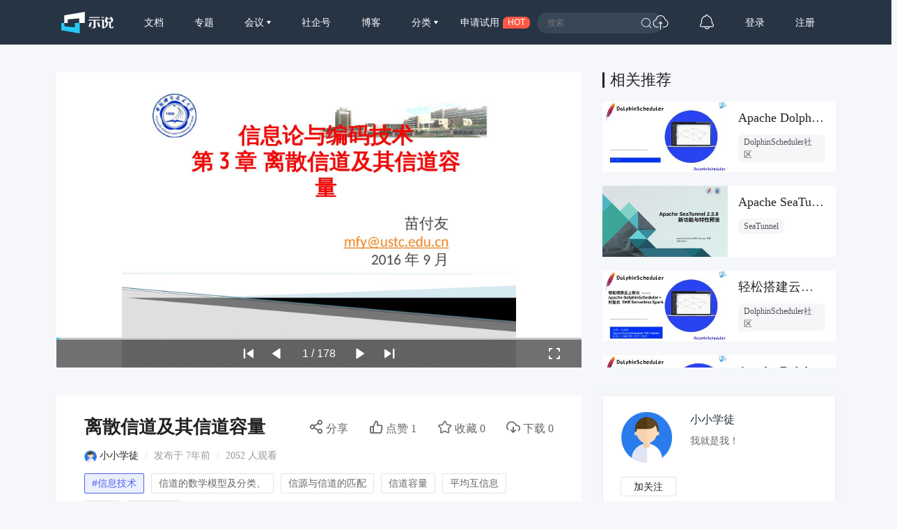

--- FILE ---
content_type: text/html; charset=UTF-8
request_url: https://www.slidestalk.com/u172/Information_Theory_and_Coding2018_3
body_size: 22572
content:
<!doctype html>
<html lang="zh">
<head>
    <meta http-equiv="Content-Type" content="text/html; charset=utf-8" />
    <meta name="msapplication-TileColor" content="#ffffff">
    <meta
            name="viewport"
            content="width=device-width, initial-scale=1.0, minimum-scale=1.0, maximum-scale=1.0, user-scalable=no"
    />
    <meta name="applicable-device" content="pc,mobile"/>
    <meta name="theme-color" content="#ffffff">
    <meta name="description" content=""/>    <meta http-equiv="X-UA-Compatible" content="IE=edge,chrome=1">
    <link rel="stylesheet" type="text/css" href="https://sslprod.oss-cn-shanghai.aliyuncs.com/assets/plugins/bootstrap-4.6.0/css/bootstrap.min.css"/>
    <link rel="stylesheet" href="//at.alicdn.com/t/c/font_2417960_giv18p3oqzd.css">
    <link rel="stylesheet" type="text/css" href="https://sslprod.oss-cn-shanghai.aliyuncs.com/assets/css/base.css?2026011912"/>
    <link rel="stylesheet" type="text/css" href="https://sslprod.oss-cn-shanghai.aliyuncs.com/assets/css/md.css?2026011912"/>
    <script type="text/javascript" src="https://sslprod.oss-cn-shanghai.aliyuncs.com/assets/js/axios.min.js"></script>
    <script type="text/javascript" src="https://sslprod.oss-cn-shanghai.aliyuncs.com/assets/js/jquery-3.6.0.min.js"></script>
    <script type="text/javascript" src="https://sslprod.oss-cn-shanghai.aliyuncs.com/assets/js/popper.min.js"></script>
    <script type="text/javascript" src="https://sslprod.oss-cn-shanghai.aliyuncs.com/assets/js/js_pop.min.js"></script>
    <script type="text/javascript" src="https://sslprod.oss-cn-shanghai.aliyuncs.com/assets/plugins/bootstrap-4.6.0/js/bootstrap.min.js"></script>
    <script type="text/javascript" src="https://sslprod.oss-cn-shanghai.aliyuncs.com/assets/js/bootstrap-paginator.min.js"></script>
    <meta name="keywords" content="SlidesTalk,小小学徒,信息技术,信道的数学模型及分类、,信源与信道的匹配,信道容量,平均互信息,信道,数字通信"/>
<meta name="description" content=""/>
<script type="text/javascript" src="https://sslprod.oss-cn-shanghai.aliyuncs.com/assets/js/jquery-ui.min.js"></script>
<script type="text/javascript" src="https://sslprod.oss-cn-shanghai.aliyuncs.com/assets/js/jquery.bxslider4.2.1.js"></script>
<script type="text/javascript" src="https://sslprod.oss-cn-shanghai.aliyuncs.com/assets/js/jquery.lazyload.js"></script>

    <meta property="og:title" content="离散信道及其信道容量"/>
    <meta property="og:url" content="https://www.slidestalk.com/u172/Information_Theory_and_Coding2018_3"/>
    <meta property="og:image" content="https://sslprod.oss-cn-shanghai.aliyuncs.com/stable/slides/Information_Theory_and_Coding2018_3/thumbnail.jpg"/>
    <meta property="og:description" content=""/>
    <link rel="apple-touch-icon-precomposed" sizes="57x57" href="https://sslprod.oss-cn-shanghai.aliyuncs.com/assets/favicon/favicon-57x57.png"/>
    <link rel="apple-touch-icon-precomposed" sizes="114x114" href="https://sslprod.oss-cn-shanghai.aliyuncs.com/assets/favicon/favicon-114x114.png"/>
    <link rel="apple-touch-icon-precomposed" sizes="72x72" href="https://sslprod.oss-cn-shanghai.aliyuncs.com/assets/favicon/favicon-72x72.png"/>
    <link rel="apple-touch-icon-precomposed" sizes="144x144" href="https://sslprod.oss-cn-shanghai.aliyuncs.com/assets/favicon/favicon-144x144.png"/>
    <link rel="apple-touch-icon-precomposed" sizes="60x60" href="https://sslprod.oss-cn-shanghai.aliyuncs.com/assets/favicon/favicon-60x60.png"/>
    <link rel="apple-touch-icon-precomposed" sizes="120x120" href="https://sslprod.oss-cn-shanghai.aliyuncs.com/assets/favicon/favicon-120x120.png"/>
    <link rel="apple-touch-icon-precomposed" sizes="76x76" href="https://sslprod.oss-cn-shanghai.aliyuncs.com/assets/favicon/favicon-76x76.png"/>
    <link rel="apple-touch-icon-precomposed" sizes="152x152" href="https://sslprod.oss-cn-shanghai.aliyuncs.com/assets/favicon/favicon-152x152.png"/>
    <link rel="icon" type="image/png" href="https://sslprod.oss-cn-shanghai.aliyuncs.com/assets/favicon/favicon-196x196.png" sizes="196x196"/>
    <link rel="icon" type="image/png" href="https://sslprod.oss-cn-shanghai.aliyuncs.com/assets/favicon/favicon-96x96.png" sizes="96x96"/>
    <link rel="icon" type="image/png" href="https://sslprod.oss-cn-shanghai.aliyuncs.com/assets/favicon/favicon-32x32.png" sizes="32x32"/>
    <link rel="icon" type="image/png" href="https://sslprod.oss-cn-shanghai.aliyuncs.com/assets/favicon/favicon-16x16.png" sizes="16x16"/>
    <link rel="icon" type="image/png" href="https://sslprod.oss-cn-shanghai.aliyuncs.com/assets/favicon/favicon-128x128.png" sizes="128x128"/>

    <meta name="application-name" content="示说-SlidesTalk"/>
    <title>离散信道及其信道容量</title>
    
    
    <script type="text/javascript" src="https://sslprod.oss-cn-shanghai.aliyuncs.com/assets/js/baidu.hm.js"></script>
    <script src="https://g.alicdn.com/de/prismplayer/2.9.11/aliplayer-min.js"></script>
        <!-- 确定当前是否为登录状态，并设置全局变量，提供给ajax判断, by lvan -->
    <script>
        let logged_state = false;
            </script>
    <!-- api接口 -->
    <script type="text/javascript" src="https://sslprod.oss-cn-shanghai.aliyuncs.com/assets/js/axiosapi.js?2026011912"></script>
    <script type="text/javascript" src="https://sslprod.oss-cn-shanghai.aliyuncs.com/assets/js/global.js?2026011912"></script>
</head>
<body>
    <!-- headpanel start -->
    <div id="header-wrapper" class="header-wrapper">
        <a class="header-logo" href="/">
            <svg t="1616205781003" alt="示说" class="icon" viewBox="0 0 2477 1024" version="1.1" xmlns="http://www.w3.org/2000/svg" p-id="2113"><path d="M139.56129 529.639226H302.575484v-170.347355L852.628645 307.530323v222.141935h263.927742V0L139.594323 167.936z" fill="#FFFFFF" p-id="2114"></path><path d="M147.654194 529.639226H0v343.205161L872.315871 1024V529.639226h-232.348903v205.460645L147.654194 687.632516z" fill="#26C9F8" p-id="2115"></path><path d="M1899.420903 251.045161h124.102194v39.539613h-124.102194zM2423.973161 694.503226v12.354064c1.651613 21.437935-10.140903 32.140387-35.41058 32.107355-27.020387 0-41.158194-10.669419-39.440516-32.107355v-203.148387c55.659355 0 105.108645-32.239484 103.523096-88.295226V312.485161h-60.151742c8.423226-16.417032 11.396129-38.449548 16.582194-64.842322h-82.151226a255.240258 255.240258 0 0 1-15.161806 64.842322h-107.090581a448.842323 448.842323 0 0 1-15.194839-64.842322H2103.163871c5.086968 26.425806 11.065806 48.42529 17.70529 64.842322h-45.518451v191.355871h63.256774v4.954839c5.020903 92.325161-26.194581 182.767484-102.069678 220.655484v0.198193c-5.086968 2.807742-9.909677 5.384258-12.618322 6.639484 0 0 1.255226-48.755613 1.255226-54.800516v-305.977806h-125.621678v41.224258h37.128258V782.864516s72.836129 0 105.835355-11.429161c122.681806-46.344258 186.401032-147.323871 178.209032-262.738581v-4.954839h53.148904v208.103226c0 51.034839 25.269677 65.172645 75.842064 63.554065h51.662452c48.887742 1.618581 73.331613-10.834581 73.331613-58.599226v-22.395871l-50.704516 0.132129z m-256.264258-225.313032v-119.642839h197.532903v82.547613c1.816774 24.741161-25.038452 37.095226-52.257032 37.095226h-145.275871zM1293.774452 413.332645l-2.081033-39.539613h557.022968l2.081032 39.539613h-220.16v277.999484c1.75071 60.944516-32.04129 90.607484-101.475096 88.988903h-82.184258V743.225806h43.272258c30.290581 0 44.527484-13.179871 42.743742-39.539612v-290.353549h-239.219613zM1324.593548 251.045161h498.853162v39.539613H1324.593548z" fill="#FFFFFF" p-id="2116"></path><path d="M1356.634839 503.246452h92.16l-54.70142 183.527225c-4.294194 14.302968-17.275871 24.080516-32.04129 24.080517h-68.608l63.19071-207.607742zM1787.60671 503.246452h-92.16l54.734451 183.527225c4.261161 14.302968 17.275871 24.080516 32.008258 24.080517h68.608l-63.190709-207.607742z" fill="#FFFFFF" p-id="2117"></path></svg>
        </a>
        <div class="header-wrapper-item header-slides-popular ">
            <a href="/slides/popular">文档</a>
        </div>
        <div class="header-wrapper-item header-slides-popular ">
            <a href="/series">专题</a>
        </div>
        <div class="dropdown header-wrapper-item ">
            <a class="dropdown-toggle" id="meetupsMenuLink" data-toggle="dropdown" aria-haspopup="true" aria-expanded="false">
                会议            </a>
            <div class="menu_horizontal dropdown-menu container-sm meetupsMenuList" aria-labelledby="meetupsMenuLink">
                <div class="wrapper">
                                            <a class="dropdown-item" href="/meetups/-2">全部</a>
                                            <a class="dropdown-item" href="/meetups/-1">直播间</a>
                                    </div>
                <div class="wrapper">
                    <span>
                       <img src="https://sslprod.oss-cn-shanghai.aliyuncs.com/assets/img/icon_hot.png" alt="暂无内容" style="vertical-align:middle;width:16px;height:16px"/>                       热门城市
                    </span>
                                            <div style="display: flex; justify-content:space-between;flex-wrap: wrap;">
                                                            <a
                                        class="dropdown-item" href="/meetups/0"
                                >北京</a>
                                                            <a
                                        class="dropdown-item" href="/meetups/1"
                                >上海</a>
                                                            <a
                                        class="dropdown-item" href="/meetups/2"
                                >广州</a>
                                                            <a
                                        class="dropdown-item" href="/meetups/3"
                                >深圳</a>
                                                            <a
                                        class="dropdown-item" href="/meetups/4"
                                >南京</a>
                                                    </div>
                                            <div style="display: flex; justify-content:space-between;flex-wrap: wrap;">
                                                            <a
                                        class="dropdown-item" href="/meetups/5"
                                >杭州</a>
                                                            <a
                                        class="dropdown-item" href="/meetups/6"
                                >武汉</a>
                                                            <a
                                        class="dropdown-item" href="/meetups/7"
                                >成都</a>
                                                            <a
                                        class="dropdown-item" href="/meetups/8"
                                >合肥</a>
                                                            <a
                                        class="dropdown-item" href="/meetups/9"
                                >苏州</a>
                                                    </div>
                                            <div style="display: flex; justify-content:space-between;flex-wrap: wrap;">
                                                            <a
                                        class="dropdown-item" href="/meetups/10"
                                >宁波</a>
                                                            <a
                                        class="dropdown-item" href="/meetups/11"
                                >西安</a>
                                                            <a
                                        class="dropdown-item" href="/meetups/12"
                                >长沙</a>
                                                            <a
                                        class="dropdown-item" href="/meetups/13"
                                >郑州</a>
                                                            <a
                                        class="dropdown-item" href="/meetups/14"
                                >重庆</a>
                                                    </div>
                                            <div style="display: flex; justify-content:space-between;flex-wrap: wrap;">
                                                            <a
                                        class="dropdown-item" href="/meetups/15"
                                >兰州</a>
                                                            <a
                                        class="dropdown-item" href="/meetups/16"
                                >南宁</a>
                                                            <a
                                        class="dropdown-item" href="/meetups/17"
                                >呼和浩特</a>
                                                            <a
                                        class="dropdown-item" href="/meetups/18"
                                >哈尔滨</a>
                                                            <a
                                        class="dropdown-item" href="/meetups/19"
                                >其他</a>
                                                    </div>
                                    </div>
            </div>
        </div>
        <div class="header-wrapper-item header-slides-popular ">
            <a href="/elite">社企号</a>
        </div>
        <div class="header-wrapper-item header-slides-popular ">
            <a href="/blogs">博客</a>
        </div>
        <div class="dropdown header-wrapper-item ">
            <a class="dropdown-toggle" id="categoriesMenuLink" data-toggle="dropdown" aria-haspopup="true" aria-expanded="false">
                分类            </a>
            <div class="dropdown-menu categoriesMenuList" aria-labelledby="categoriesMenuLink">
            <a class='dropdown-item' href="/slides/popular">全部</a>
                                <a class="dropdown-item" href="/categories/1000">市场营销</a>
                                <a class="dropdown-item" href="/categories/100">信息技术</a>
                                <a class="dropdown-item" href="/categories/101">创业投资</a>
                                <a class="dropdown-item" href="/categories/102">社会人文</a>
                                <a class="dropdown-item" href="/categories/103">财务财经</a>
                                <a class="dropdown-item" href="/categories/104">人力资源</a>
                                <a class="dropdown-item" href="/categories/999">未分类</a>
                            </div>
        </div>
        <div class="header-wrapper-item header-apply-try" href="#" data-toggle="modal" data-target="#contact_modal">
            <div>申请试用</div><div>HOT</div>
        </div>
        <div class="header-search">
            <div class="header-search-input">
                <input type="search" id="searchAction" placeholder="搜索">
                <i class="iconfont iconsousuo"></i>
            </div>
        </div>
        <div class="header-wrapper-item header-quick">
            <a title="快速创建" class="openQuickAdd">
                <i class="iconfont iconchuangjian"></i>
            </a>
        </div>
        <div class="header-wrapper-item header-message">
            <a
                    class="header-message-href" title="消息"
                    href="/u/message"
            >
                <i class="iconfont iconxiaoxi"></i>
                <div class="jSetMessageUnreadCount header-message-num"></div>
            </a>
        </div>
                <div class="jSetULogin header-wrapper-item ">
            <a href="/users/login">登录</a>
        </div>
        <div class="jSetURegister header-wrapper-item ">
            <a href="/users/register"><span class="">注册</span></a>
        </div>
            </div>
    <!-- headpanel end -->
    <!-- 手机版顶部菜单 手机版fast-menu 手机版fast-search start -->
    <div id="header-mobile-wrapper" class="header-mobile-wrapper">
        <a class="header-mobile-logo" href="/">
            <svg t="1616205781003" alt="示说" class="icon" viewBox="0 0 2477 1024" version="1.1" xmlns="http://www.w3.org/2000/svg" p-id="2113"><path d="M139.56129 529.639226H302.575484v-170.347355L852.628645 307.530323v222.141935h263.927742V0L139.594323 167.936z" fill="#FFFFFF" p-id="2114"></path><path d="M147.654194 529.639226H0v343.205161L872.315871 1024V529.639226h-232.348903v205.460645L147.654194 687.632516z" fill="#26C9F8" p-id="2115"></path><path d="M1899.420903 251.045161h124.102194v39.539613h-124.102194zM2423.973161 694.503226v12.354064c1.651613 21.437935-10.140903 32.140387-35.41058 32.107355-27.020387 0-41.158194-10.669419-39.440516-32.107355v-203.148387c55.659355 0 105.108645-32.239484 103.523096-88.295226V312.485161h-60.151742c8.423226-16.417032 11.396129-38.449548 16.582194-64.842322h-82.151226a255.240258 255.240258 0 0 1-15.161806 64.842322h-107.090581a448.842323 448.842323 0 0 1-15.194839-64.842322H2103.163871c5.086968 26.425806 11.065806 48.42529 17.70529 64.842322h-45.518451v191.355871h63.256774v4.954839c5.020903 92.325161-26.194581 182.767484-102.069678 220.655484v0.198193c-5.086968 2.807742-9.909677 5.384258-12.618322 6.639484 0 0 1.255226-48.755613 1.255226-54.800516v-305.977806h-125.621678v41.224258h37.128258V782.864516s72.836129 0 105.835355-11.429161c122.681806-46.344258 186.401032-147.323871 178.209032-262.738581v-4.954839h53.148904v208.103226c0 51.034839 25.269677 65.172645 75.842064 63.554065h51.662452c48.887742 1.618581 73.331613-10.834581 73.331613-58.599226v-22.395871l-50.704516 0.132129z m-256.264258-225.313032v-119.642839h197.532903v82.547613c1.816774 24.741161-25.038452 37.095226-52.257032 37.095226h-145.275871zM1293.774452 413.332645l-2.081033-39.539613h557.022968l2.081032 39.539613h-220.16v277.999484c1.75071 60.944516-32.04129 90.607484-101.475096 88.988903h-82.184258V743.225806h43.272258c30.290581 0 44.527484-13.179871 42.743742-39.539612v-290.353549h-239.219613zM1324.593548 251.045161h498.853162v39.539613H1324.593548z" fill="#FFFFFF" p-id="2116"></path><path d="M1356.634839 503.246452h92.16l-54.70142 183.527225c-4.294194 14.302968-17.275871 24.080516-32.04129 24.080517h-68.608l63.19071-207.607742zM1787.60671 503.246452h-92.16l54.734451 183.527225c4.261161 14.302968 17.275871 24.080516 32.008258 24.080517h68.608l-63.190709-207.607742z" fill="#FFFFFF" p-id="2117"></path></svg>
        </a>
        <div class="header-mobile-search" data-toggle="modal" data-target="#fast-search"><i class="iconfont iconsousuo1"></i></div>
        <a class="header-mobile-menu navbar-toggler" data-toggle="modal" data-target="#fast-menu" aria-expanded="false">
            <i class="iconfont icongengduo2"></i>
        </a>
    </div>
    <div class="modal fade" id="fast-menu" tabindex="-1" role="dialog" aria-labelledby="myModalLabel" data-backdrop="static" aria-hidden="true">
        <div class="modal-dialog">
            <div class="modal-content">
                <div class="modal-header">
                    <h4 class="modal-title" id="myModalLabel"><span></span></h4>
                    <a data-dismiss="modal" aria-hidden="true"><i class="iconfont iconguanbi"></i></a>
                </div>
                <div class="modal-body">
                    <ul class="nav-menu">
                        <li><a href="/">首页</a></li>
                        <li><a href="/slides/popular">文档</a></li>
                        <li><a href="/series">专题</a></li>
                        <li class="dropdown">
                            <a class="dropdown-toggle" data-toggle="dropdown" id="dropdownMenu-meet">会议</a>
                            <div class="menu_horizontal dropdown-menu container-sm meetupsMenuList" aria-labelledby="meetupsMenuLink">
                                <div class="wrapper">
                                                                            <a class="dropdown-item" href="/meetups/-2">全部</a>
                                                                            <a class="dropdown-item" href="/meetups/-1">直播间</a>
                                                                    </div>
                                <div class="wrapper">
                                    <span>
                                    <img src="https://sslprod.oss-cn-shanghai.aliyuncs.com/assets/img/icon_hot.png" alt="暂无内容" style="vertical-align:middle;width:16px;height:16px"/>热门城市
                                    </span>
                                                                            <div>
                                                                                            <a class="dropdown-item" href="/meetups/0">北京</a>
                                                                                            <a class="dropdown-item" href="/meetups/1">上海</a>
                                                                                            <a class="dropdown-item" href="/meetups/2">广州</a>
                                                                                            <a class="dropdown-item" href="/meetups/3">深圳</a>
                                                                                            <a class="dropdown-item" href="/meetups/4">南京</a>
                                                                                    </div>
                                                                            <div>
                                                                                            <a class="dropdown-item" href="/meetups/5">杭州</a>
                                                                                            <a class="dropdown-item" href="/meetups/6">武汉</a>
                                                                                            <a class="dropdown-item" href="/meetups/7">成都</a>
                                                                                            <a class="dropdown-item" href="/meetups/8">合肥</a>
                                                                                            <a class="dropdown-item" href="/meetups/9">苏州</a>
                                                                                    </div>
                                                                            <div>
                                                                                            <a class="dropdown-item" href="/meetups/10">宁波</a>
                                                                                            <a class="dropdown-item" href="/meetups/11">西安</a>
                                                                                            <a class="dropdown-item" href="/meetups/12">长沙</a>
                                                                                            <a class="dropdown-item" href="/meetups/13">郑州</a>
                                                                                            <a class="dropdown-item" href="/meetups/14">重庆</a>
                                                                                    </div>
                                                                            <div>
                                                                                            <a class="dropdown-item" href="/meetups/15">兰州</a>
                                                                                            <a class="dropdown-item" href="/meetups/16">南宁</a>
                                                                                            <a class="dropdown-item" href="/meetups/17">呼和浩特</a>
                                                                                            <a class="dropdown-item" href="/meetups/18">哈尔滨</a>
                                                                                            <a class="dropdown-item" href="/meetups/19">其他</a>
                                                                                    </div>
                                                                    </div>
                            </div>
                        </li>
                        <li><a href="/elite">社企号</a></li>
                        <li><a href="/blogs">博客</a></li>
                        <li class="dropdown">
                            <a
                                    class="dropdown-toggle" data-toggle="dropdown" id="dropdownMenu-category" href="#"
                            >分类</a>
                            <div class="dropdown-menu" aria-labelledby="navbarDropdownMenuLink">
                                                                    <a
                                            class="dropdown-item" href="/categories/1000"
                                    >市场营销</a>
                                                                    <a
                                            class="dropdown-item" href="/categories/100"
                                    >信息技术</a>
                                                                    <a
                                            class="dropdown-item" href="/categories/101"
                                    >创业投资</a>
                                                                    <a
                                            class="dropdown-item" href="/categories/102"
                                    >社会人文</a>
                                                                    <a
                                            class="dropdown-item" href="/categories/103"
                                    >财务财经</a>
                                                                    <a
                                            class="dropdown-item" href="/categories/104"
                                    >人力资源</a>
                                                                    <a
                                            class="dropdown-item" href="/categories/999"
                                    >未分类</a>
                                                            </div>
                        </li>
                        <li class="message"><a href="/u#/uc/message/unread">消息
                                <div
                                        class="position-absolute rounded-circle text-center d-none"
                                ></div>
                            </a></li>
                            
                        <li><a href="/chatbot">示说GPT</a></li>
                        <li><a href="#" data-toggle="modal" data-target="#contact_modal">申请试用</a></li>
                                                    <li><a href="/users/login">登录</a></li>
                                            </ul>
                </div>
            </div>
        </div>
    </div>
    <div class="modal fade" id="fast-search" tabindex="-1" role="dialog" aria-labelledby="myModalLabel"
        aria-hidden="true">
        <div class="modal-dialog">
            <div class="modal-content">
                <div class="modal-header">
                    <input class="form-control" type="search" id="searchActionPad" placeholder="搜索">
                    <a class="fast-close" onclick="searchActionPadFn()">确定</a>
                </div>
            </div>
        </div>
    </div>
    <!-- 手机版menu 手机版search end -->
    <!-- 兑消head设置fixed带来的间隔问题 start -->
    <div class="header-wrapper-fixed">&nbsp;</div>
        <!-- 兑消head设置fixed带来的间隔问题 end -->
    <!-- adminpanel start -->
        <!-- adminpanel end -->
    <!-- editpanel start -->
        <!-- editpanel end -->
    <!-- 快速创建 start -->
    <div class="modal fade" id="fast-menu-shortcut" tabindex="-1" role="dialog" aria-labelledby="myModalLabel" aria-hidden="true"  data-backdrop="static">
    <div class="modal-dialog modal-dialog-centered" style="width: 618px;max-width: 618px">
        <div class="modal-content">
            <div class="modal-header">
                <h4 class="modal-title" id="myModalLabel"><span>快速创建</span></h4>
                <a class="fast-close" data-dismiss="modal" aria-hidden="true">×</a>
            </div>
            <div class="modal-body">
                <div class="quick-add">
                    <div class="quick-item">
                                                    <a
                                    class="quick-svg"
                                    href="/u/slides"
                            >
                                <svg
                                        t="1622093184730" class="icon" viewBox="0 0 1024 1024" version="1.1"
                                        xmlns="http://www.w3.org/2000/svg" p-id="4156" width="200" height="200"
                                >
                                    <path
                                            d="M614.314667 85.333333l21.521066 22.920534L904.533333 376.9344V887.466667a34.133333 34.133333 0 0 1-34.133333 34.133333H153.6a34.133333 34.133333 0 0 1-34.133333-34.133333V119.466667a34.133333 34.133333 0 0 1 34.133333-34.133334L614.314667 85.333333z m-15.530667 34.133334H151.517867v768h720.964266V393.198933L871.850667 392.533333H650.274133a34.133333 34.133333 0 0 1-34.133333-34.133333V136.840533L598.784 119.466667zM665.6 665.6a17.066667 17.066667 0 1 1 0 34.133333H324.266667a17.066667 17.066667 0 0 1 0-34.133333h341.333333z m0-153.6a17.066667 17.066667 0 1 1 0 34.133333H324.266667a17.066667 17.066667 0 0 1 0-34.133333h341.333333zM648.174933 168.891733V358.4L837.717333 358.4 648.174933 168.874667z"
                                            p-id="4157"
                                    ></path>
                                </svg>
                            </a>
                                                <div class="quick-title">
                            <span>创建文档</span>
                                                            <div class="need-check">
                                    <img src="/img/qa-bg.png">
                                    <div>需认证</div>
                                </div>
                                                    </div>
                        <div class="quick-desc">共享会议文档及视频</div>
                    </div>
                    <div class="quick-item">
                                                    <a
                                    class="quick-svg"
                                    href="/u/accounts"
                            >
                                <svg
                                        t="1622093162644" class="icon" viewBox="0 0 1024 1024" version="1.1"
                                        xmlns="http://www.w3.org/2000/svg" p-id="4029" width="200" height="200"
                                >
                                    <path
                                            d="M921.6 699.733333a17.066667 17.066667 0 0 1 17.066667 17.066667v204.8a17.066667 17.066667 0 0 1-17.066667 17.066667H102.4a17.066667 17.066667 0 0 1-17.066667-17.066667V716.8a17.066667 17.066667 0 0 1 17.066667-17.066667h819.2z m-17.066667 34.133334H119.466667v170.666666h785.066666V733.866667z m-580.266666 68.266666a17.066667 17.066667 0 0 1 0 34.133334h-136.533334a17.066667 17.066667 0 0 1 0-34.133334h136.533334z m597.333333-409.6a17.066667 17.066667 0 0 1 17.066667 17.066667v204.8a17.066667 17.066667 0 0 1-17.066667 17.066667H102.4a17.066667 17.066667 0 0 1-17.066667-17.066667V409.6a17.066667 17.066667 0 0 1 17.066667-17.066667h819.2z m-17.066667 34.133334H119.466667v170.666666h785.066666V426.666667z m-580.266666 68.266666a17.066667 17.066667 0 0 1 0 34.133334h-136.533334a17.066667 17.066667 0 0 1 0-34.133334h136.533334zM921.6 85.333333a17.066667 17.066667 0 0 1 17.066667 17.066667v204.8a17.066667 17.066667 0 0 1-17.066667 17.066667H102.4a17.066667 17.066667 0 0 1-17.066667-17.066667V102.4a17.066667 17.066667 0 0 1 17.066667-17.066667h819.2z m-17.066667 34.133334H119.466667v170.666666h785.066666V119.466667z m-580.266666 68.266666a17.066667 17.066667 0 0 1 0 34.133334h-136.533334a17.066667 17.066667 0 0 1 0-34.133334h136.533334z"
                                            p-id="4030"
                                    ></path>
                                </svg>
                            </a>
                                                <div class="quick-title">
                            <span>创建专题</span>
                                                            <div class="need-check">
                                    <img src="/img/qa-bg.png">
                                    <div>需认证</div>
                                </div>
                                                    </div>
                        <div class="quick-desc">关联相同主旨文档</div>
                    </div>
                    <div class="quick-item">
                                                    <a
                                    class="quick-svg"
                                    href="/u/accounts"
                            >
                                <svg
                                        class="icon" viewBox="0 0 60 60" version="1.1"
                                        xmlns="http://www.w3.org/2000/svg" xmlns:xlink="http://www.w3.org/1999/xlink"
                                >
                                    <g transform="translate(5.000000, 8.000000)">
                                        <rect x="7" y="21" width="10" height="2" rx="1"></rect>
                                        <rect x="7" y="29" width="32" height="2" rx="1"></rect>
                                        <path d="M49,0 C49.5522847,-1.01453063e-16 50,0.44771525 50,1 L50,46 C50,46.5522847 49.5522847,47 49,47 L1,47 C0.44771525,47 6.76353751e-17,46.5522847 0,46 L0,1 C-6.76353751e-17,0.44771525 0.44771525,1.01453063e-16 1,0 L49,0 Z M48,14 L2,14 L2,45 L48,45 L48,14 L48,14 Z M48,2 L2,2 L2,12 L2,12 L48,12 L48,2 Z"></path>
                                        <circle id="Oval-path" fill-rule="nonzero" cx="9.5" cy="7.5" r="2.5"></circle>
                                        <circle id="Oval-path" fill-rule="nonzero" cx="18.5" cy="7.5" r="2.5"></circle>
                                    </g>
                                </svg>
                            </a>
                                                <div class='quick-title'>
                            <span>创建博客</span>
                                                            <div class="need-check">
                                    <img src="/img/qa-bg.png">
                                    <div>需认证</div>
                                </div>
                                                    </div>
                        <div class="quick-desc">发表个人博客文章</div>
                    </div>
                    <div class="quick-item">
                                                    <a
                                    class="quick-svg"
                                    href="/u/accounts"
                            >
                                <svg
                                        t='1622092095220' class='icon' viewBox='0 0 1024 1024' version='1.1'
                                        xmlns='http://www.w3.org/2000/svg' p-id='3902' width='200' height='200'
                                >
                                    <path
                                            d='M836.266667 887.466667a17.066667 17.066667 0 0 1 0 34.133333H187.733333a17.066667 17.066667 0 0 1 0-34.133333h648.533334z m68.266666-768a34.133333 34.133333 0 0 1 34.133334 34.133333v614.4a34.133333 34.133333 0 0 1-34.133334 34.133333H119.466667a34.133333 34.133333 0 0 1-34.133334-34.133333V153.6a34.133333 34.133333 0 0 1 34.133334-34.133333h785.066666z m0.682667 33.297066H118.784V768.853333h786.432V152.746667zM729.105067 381.525333c7.543467 7.543467 8.0384 19.456 1.501866 27.579734l-1.501866 1.672533-146.2784 146.295467a20.6848 20.6848 0 0 1-31.0272-2.013867l-96.7168-97.979733-129.655467 129.672533a20.6848 20.6848 0 0 1-27.579733 1.501867l-1.672534-1.501867a20.6848 20.6848 0 0 1-1.501866-27.579733l1.501866-1.6896 146.2784-146.2784a20.6848 20.6848 0 0 1 30.634667 1.501866l0.802133 0.750934 0.085334 0.068266 96.904533 96.955734 128.9728-128.955734a20.6848 20.6848 0 0 1 29.252267 0z'
                                            p-id='3903'
                                    ></path>
                                </svg>
                            </a>
                                                <div class="quick-title">
                            <span>创建会议</span>
                                                            <div class="need-check">
                                    <img src="/img/qa-bg.png">
                                    <div>需认证</div>
                                </div>
                                                    </div>
                        <div class="quick-desc">创建直播或会议</div>
                    </div>
                </div>
            </div>
        </div>
    </div>
</div>    <!-- 快速创建 end -->
    <!-- elitepanel start -->
        <!-- elitepanel end -->
    <!-- swiper start -->
        <!-- swiper end -->
    <!-- loadding_to_msg end -->
    <div class="open_layer_msg_div">
    <div class="form-group" id="open_layer_msg_box">
        <i class="iconfont iconxinxi"></i> <span></span>
    </div>
</div>
<script type="text/javascript">
    $('.open_layer_msg_div').hide();
</script>    <div class="new_open_layer_msg_div">
    <div class="form-group" id="new_open_layer_msg_box">
        <i class="iconfont iconduihao1"></i> <span></span>
    </div>
</div>
<script type="text/javascript">
    $('.new_open_layer_msg_div').hide();
</script>    <!-- loadding_to_msg end -->
    <div class="main-container">
        <!-- start contents -->
        <div class="slide-view-box">
    <div class="slide-view-main">
        <div class="slide-view-main-video">
            <script>
var preset_real_width = -1,
    preset_real_height = -1;

function init_raw_picture() {
    if (preset_real_width < 0) {
        $img = $("#slide_player ul.bxslider_imgs img")[0];
        preset_real_width = $img.width;
        preset_real_height = $img.height;
    }
}
</script>
<div id="slide_player">
    <div class="slide_header">
        <img src="https://sslprod.oss-cn-shanghai.aliyuncs.com/stable/head_pic/user.png" alt=""/>        <div>离散信道及其信道容量</div>
        <img src="https://sslprod.oss-cn-shanghai.aliyuncs.com/assets/img/logo-embed.png" alt=""/>    </div>
    <div class="slider" id="slide_body">
        <ul class="bxslider_imgs" data-count="178" style="display:none;">
                                                                <li><img class="w-100" src="https://sslprod.oss-cn-shanghai.aliyuncs.com/stable/slides/Information_Theory_and_Coding2018_3/Information_Theory_and_Coding2018_3_1440-001.jpg" onload="init_raw_picture()" /></li>
                                                                            <li><img src="/img/loading2.gif" class="lazy image-1" data-src="https://sslprod.oss-cn-shanghai.aliyuncs.com/stable/slides/Information_Theory_and_Coding2018_3/Information_Theory_and_Coding2018_3_1440-002.jpg" /></li>
                                                                            <li><img src="/img/loading2.gif" class="lazy image-2" data-src="https://sslprod.oss-cn-shanghai.aliyuncs.com/stable/slides/Information_Theory_and_Coding2018_3/Information_Theory_and_Coding2018_3_1440-003.jpg" /></li>
                                                                            <li><img src="/img/loading2.gif" class="lazy image-3" data-src="https://sslprod.oss-cn-shanghai.aliyuncs.com/stable/slides/Information_Theory_and_Coding2018_3/Information_Theory_and_Coding2018_3_1440-004.jpg" /></li>
                                                                            <li><img src="/img/loading2.gif" class="lazy image-4" data-src="https://sslprod.oss-cn-shanghai.aliyuncs.com/stable/slides/Information_Theory_and_Coding2018_3/Information_Theory_and_Coding2018_3_1440-005.jpg" /></li>
                                                                            <li><img src="/img/loading2.gif" class="lazy image-5" data-src="https://sslprod.oss-cn-shanghai.aliyuncs.com/stable/slides/Information_Theory_and_Coding2018_3/Information_Theory_and_Coding2018_3_1440-006.jpg" /></li>
                                                                            <li><img src="/img/loading2.gif" class="lazy image-6" data-src="https://sslprod.oss-cn-shanghai.aliyuncs.com/stable/slides/Information_Theory_and_Coding2018_3/Information_Theory_and_Coding2018_3_1440-007.jpg" /></li>
                                                                            <li><img src="/img/loading2.gif" class="lazy image-7" data-src="https://sslprod.oss-cn-shanghai.aliyuncs.com/stable/slides/Information_Theory_and_Coding2018_3/Information_Theory_and_Coding2018_3_1440-008.jpg" /></li>
                                                                            <li><img src="/img/loading2.gif" class="lazy image-8" data-src="https://sslprod.oss-cn-shanghai.aliyuncs.com/stable/slides/Information_Theory_and_Coding2018_3/Information_Theory_and_Coding2018_3_1440-009.jpg" /></li>
                                                                            <li><img src="/img/loading2.gif" class="lazy image-9" data-src="https://sslprod.oss-cn-shanghai.aliyuncs.com/stable/slides/Information_Theory_and_Coding2018_3/Information_Theory_and_Coding2018_3_1440-010.jpg" /></li>
                                                                            <li><img src="/img/loading2.gif" class="lazy image-10" data-src="https://sslprod.oss-cn-shanghai.aliyuncs.com/stable/slides/Information_Theory_and_Coding2018_3/Information_Theory_and_Coding2018_3_1440-011.jpg" /></li>
                                                                            <li><img src="/img/loading2.gif" class="lazy image-11" data-src="https://sslprod.oss-cn-shanghai.aliyuncs.com/stable/slides/Information_Theory_and_Coding2018_3/Information_Theory_and_Coding2018_3_1440-012.jpg" /></li>
                                                                            <li><img src="/img/loading2.gif" class="lazy image-12" data-src="https://sslprod.oss-cn-shanghai.aliyuncs.com/stable/slides/Information_Theory_and_Coding2018_3/Information_Theory_and_Coding2018_3_1440-013.jpg" /></li>
                                                                            <li><img src="/img/loading2.gif" class="lazy image-13" data-src="https://sslprod.oss-cn-shanghai.aliyuncs.com/stable/slides/Information_Theory_and_Coding2018_3/Information_Theory_and_Coding2018_3_1440-014.jpg" /></li>
                                                                            <li><img src="/img/loading2.gif" class="lazy image-14" data-src="https://sslprod.oss-cn-shanghai.aliyuncs.com/stable/slides/Information_Theory_and_Coding2018_3/Information_Theory_and_Coding2018_3_1440-015.jpg" /></li>
                                                                            <li><img src="/img/loading2.gif" class="lazy image-15" data-src="https://sslprod.oss-cn-shanghai.aliyuncs.com/stable/slides/Information_Theory_and_Coding2018_3/Information_Theory_and_Coding2018_3_1440-016.jpg" /></li>
                                                                            <li><img src="/img/loading2.gif" class="lazy image-16" data-src="https://sslprod.oss-cn-shanghai.aliyuncs.com/stable/slides/Information_Theory_and_Coding2018_3/Information_Theory_and_Coding2018_3_1440-017.jpg" /></li>
                                                                            <li><img src="/img/loading2.gif" class="lazy image-17" data-src="https://sslprod.oss-cn-shanghai.aliyuncs.com/stable/slides/Information_Theory_and_Coding2018_3/Information_Theory_and_Coding2018_3_1440-018.jpg" /></li>
                                                                            <li><img src="/img/loading2.gif" class="lazy image-18" data-src="https://sslprod.oss-cn-shanghai.aliyuncs.com/stable/slides/Information_Theory_and_Coding2018_3/Information_Theory_and_Coding2018_3_1440-019.jpg" /></li>
                                                                            <li><img src="/img/loading2.gif" class="lazy image-19" data-src="https://sslprod.oss-cn-shanghai.aliyuncs.com/stable/slides/Information_Theory_and_Coding2018_3/Information_Theory_and_Coding2018_3_1440-020.jpg" /></li>
                                                                            <li><img src="/img/loading2.gif" class="lazy image-20" data-src="https://sslprod.oss-cn-shanghai.aliyuncs.com/stable/slides/Information_Theory_and_Coding2018_3/Information_Theory_and_Coding2018_3_1440-021.jpg" /></li>
                                                                            <li><img src="/img/loading2.gif" class="lazy image-21" data-src="https://sslprod.oss-cn-shanghai.aliyuncs.com/stable/slides/Information_Theory_and_Coding2018_3/Information_Theory_and_Coding2018_3_1440-022.jpg" /></li>
                                                                            <li><img src="/img/loading2.gif" class="lazy image-22" data-src="https://sslprod.oss-cn-shanghai.aliyuncs.com/stable/slides/Information_Theory_and_Coding2018_3/Information_Theory_and_Coding2018_3_1440-023.jpg" /></li>
                                                                            <li><img src="/img/loading2.gif" class="lazy image-23" data-src="https://sslprod.oss-cn-shanghai.aliyuncs.com/stable/slides/Information_Theory_and_Coding2018_3/Information_Theory_and_Coding2018_3_1440-024.jpg" /></li>
                                                                            <li><img src="/img/loading2.gif" class="lazy image-24" data-src="https://sslprod.oss-cn-shanghai.aliyuncs.com/stable/slides/Information_Theory_and_Coding2018_3/Information_Theory_and_Coding2018_3_1440-025.jpg" /></li>
                                                                            <li><img src="/img/loading2.gif" class="lazy image-25" data-src="https://sslprod.oss-cn-shanghai.aliyuncs.com/stable/slides/Information_Theory_and_Coding2018_3/Information_Theory_and_Coding2018_3_1440-026.jpg" /></li>
                                                                            <li><img src="/img/loading2.gif" class="lazy image-26" data-src="https://sslprod.oss-cn-shanghai.aliyuncs.com/stable/slides/Information_Theory_and_Coding2018_3/Information_Theory_and_Coding2018_3_1440-027.jpg" /></li>
                                                                            <li><img src="/img/loading2.gif" class="lazy image-27" data-src="https://sslprod.oss-cn-shanghai.aliyuncs.com/stable/slides/Information_Theory_and_Coding2018_3/Information_Theory_and_Coding2018_3_1440-028.jpg" /></li>
                                                                            <li><img src="/img/loading2.gif" class="lazy image-28" data-src="https://sslprod.oss-cn-shanghai.aliyuncs.com/stable/slides/Information_Theory_and_Coding2018_3/Information_Theory_and_Coding2018_3_1440-029.jpg" /></li>
                                                                            <li><img src="/img/loading2.gif" class="lazy image-29" data-src="https://sslprod.oss-cn-shanghai.aliyuncs.com/stable/slides/Information_Theory_and_Coding2018_3/Information_Theory_and_Coding2018_3_1440-030.jpg" /></li>
                                                                            <li><img src="/img/loading2.gif" class="lazy image-30" data-src="https://sslprod.oss-cn-shanghai.aliyuncs.com/stable/slides/Information_Theory_and_Coding2018_3/Information_Theory_and_Coding2018_3_1440-031.jpg" /></li>
                                                                            <li><img src="/img/loading2.gif" class="lazy image-31" data-src="https://sslprod.oss-cn-shanghai.aliyuncs.com/stable/slides/Information_Theory_and_Coding2018_3/Information_Theory_and_Coding2018_3_1440-032.jpg" /></li>
                                                                            <li><img src="/img/loading2.gif" class="lazy image-32" data-src="https://sslprod.oss-cn-shanghai.aliyuncs.com/stable/slides/Information_Theory_and_Coding2018_3/Information_Theory_and_Coding2018_3_1440-033.jpg" /></li>
                                                                            <li><img src="/img/loading2.gif" class="lazy image-33" data-src="https://sslprod.oss-cn-shanghai.aliyuncs.com/stable/slides/Information_Theory_and_Coding2018_3/Information_Theory_and_Coding2018_3_1440-034.jpg" /></li>
                                                                            <li><img src="/img/loading2.gif" class="lazy image-34" data-src="https://sslprod.oss-cn-shanghai.aliyuncs.com/stable/slides/Information_Theory_and_Coding2018_3/Information_Theory_and_Coding2018_3_1440-035.jpg" /></li>
                                                                            <li><img src="/img/loading2.gif" class="lazy image-35" data-src="https://sslprod.oss-cn-shanghai.aliyuncs.com/stable/slides/Information_Theory_and_Coding2018_3/Information_Theory_and_Coding2018_3_1440-036.jpg" /></li>
                                                                            <li><img src="/img/loading2.gif" class="lazy image-36" data-src="https://sslprod.oss-cn-shanghai.aliyuncs.com/stable/slides/Information_Theory_and_Coding2018_3/Information_Theory_and_Coding2018_3_1440-037.jpg" /></li>
                                                                            <li><img src="/img/loading2.gif" class="lazy image-37" data-src="https://sslprod.oss-cn-shanghai.aliyuncs.com/stable/slides/Information_Theory_and_Coding2018_3/Information_Theory_and_Coding2018_3_1440-038.jpg" /></li>
                                                                            <li><img src="/img/loading2.gif" class="lazy image-38" data-src="https://sslprod.oss-cn-shanghai.aliyuncs.com/stable/slides/Information_Theory_and_Coding2018_3/Information_Theory_and_Coding2018_3_1440-039.jpg" /></li>
                                                                            <li><img src="/img/loading2.gif" class="lazy image-39" data-src="https://sslprod.oss-cn-shanghai.aliyuncs.com/stable/slides/Information_Theory_and_Coding2018_3/Information_Theory_and_Coding2018_3_1440-040.jpg" /></li>
                                                                            <li><img src="/img/loading2.gif" class="lazy image-40" data-src="https://sslprod.oss-cn-shanghai.aliyuncs.com/stable/slides/Information_Theory_and_Coding2018_3/Information_Theory_and_Coding2018_3_1440-041.jpg" /></li>
                                                                            <li><img src="/img/loading2.gif" class="lazy image-41" data-src="https://sslprod.oss-cn-shanghai.aliyuncs.com/stable/slides/Information_Theory_and_Coding2018_3/Information_Theory_and_Coding2018_3_1440-042.jpg" /></li>
                                                                            <li><img src="/img/loading2.gif" class="lazy image-42" data-src="https://sslprod.oss-cn-shanghai.aliyuncs.com/stable/slides/Information_Theory_and_Coding2018_3/Information_Theory_and_Coding2018_3_1440-043.jpg" /></li>
                                                                            <li><img src="/img/loading2.gif" class="lazy image-43" data-src="https://sslprod.oss-cn-shanghai.aliyuncs.com/stable/slides/Information_Theory_and_Coding2018_3/Information_Theory_and_Coding2018_3_1440-044.jpg" /></li>
                                                                            <li><img src="/img/loading2.gif" class="lazy image-44" data-src="https://sslprod.oss-cn-shanghai.aliyuncs.com/stable/slides/Information_Theory_and_Coding2018_3/Information_Theory_and_Coding2018_3_1440-045.jpg" /></li>
                                                                            <li><img src="/img/loading2.gif" class="lazy image-45" data-src="https://sslprod.oss-cn-shanghai.aliyuncs.com/stable/slides/Information_Theory_and_Coding2018_3/Information_Theory_and_Coding2018_3_1440-046.jpg" /></li>
                                                                            <li><img src="/img/loading2.gif" class="lazy image-46" data-src="https://sslprod.oss-cn-shanghai.aliyuncs.com/stable/slides/Information_Theory_and_Coding2018_3/Information_Theory_and_Coding2018_3_1440-047.jpg" /></li>
                                                                            <li><img src="/img/loading2.gif" class="lazy image-47" data-src="https://sslprod.oss-cn-shanghai.aliyuncs.com/stable/slides/Information_Theory_and_Coding2018_3/Information_Theory_and_Coding2018_3_1440-048.jpg" /></li>
                                                                            <li><img src="/img/loading2.gif" class="lazy image-48" data-src="https://sslprod.oss-cn-shanghai.aliyuncs.com/stable/slides/Information_Theory_and_Coding2018_3/Information_Theory_and_Coding2018_3_1440-049.jpg" /></li>
                                                                            <li><img src="/img/loading2.gif" class="lazy image-49" data-src="https://sslprod.oss-cn-shanghai.aliyuncs.com/stable/slides/Information_Theory_and_Coding2018_3/Information_Theory_and_Coding2018_3_1440-050.jpg" /></li>
                                                                            <li><img src="/img/loading2.gif" class="lazy image-50" data-src="https://sslprod.oss-cn-shanghai.aliyuncs.com/stable/slides/Information_Theory_and_Coding2018_3/Information_Theory_and_Coding2018_3_1440-051.jpg" /></li>
                                                                            <li><img src="/img/loading2.gif" class="lazy image-51" data-src="https://sslprod.oss-cn-shanghai.aliyuncs.com/stable/slides/Information_Theory_and_Coding2018_3/Information_Theory_and_Coding2018_3_1440-052.jpg" /></li>
                                                                            <li><img src="/img/loading2.gif" class="lazy image-52" data-src="https://sslprod.oss-cn-shanghai.aliyuncs.com/stable/slides/Information_Theory_and_Coding2018_3/Information_Theory_and_Coding2018_3_1440-053.jpg" /></li>
                                                                            <li><img src="/img/loading2.gif" class="lazy image-53" data-src="https://sslprod.oss-cn-shanghai.aliyuncs.com/stable/slides/Information_Theory_and_Coding2018_3/Information_Theory_and_Coding2018_3_1440-054.jpg" /></li>
                                                                            <li><img src="/img/loading2.gif" class="lazy image-54" data-src="https://sslprod.oss-cn-shanghai.aliyuncs.com/stable/slides/Information_Theory_and_Coding2018_3/Information_Theory_and_Coding2018_3_1440-055.jpg" /></li>
                                                                            <li><img src="/img/loading2.gif" class="lazy image-55" data-src="https://sslprod.oss-cn-shanghai.aliyuncs.com/stable/slides/Information_Theory_and_Coding2018_3/Information_Theory_and_Coding2018_3_1440-056.jpg" /></li>
                                                                            <li><img src="/img/loading2.gif" class="lazy image-56" data-src="https://sslprod.oss-cn-shanghai.aliyuncs.com/stable/slides/Information_Theory_and_Coding2018_3/Information_Theory_and_Coding2018_3_1440-057.jpg" /></li>
                                                                            <li><img src="/img/loading2.gif" class="lazy image-57" data-src="https://sslprod.oss-cn-shanghai.aliyuncs.com/stable/slides/Information_Theory_and_Coding2018_3/Information_Theory_and_Coding2018_3_1440-058.jpg" /></li>
                                                                            <li><img src="/img/loading2.gif" class="lazy image-58" data-src="https://sslprod.oss-cn-shanghai.aliyuncs.com/stable/slides/Information_Theory_and_Coding2018_3/Information_Theory_and_Coding2018_3_1440-059.jpg" /></li>
                                                                            <li><img src="/img/loading2.gif" class="lazy image-59" data-src="https://sslprod.oss-cn-shanghai.aliyuncs.com/stable/slides/Information_Theory_and_Coding2018_3/Information_Theory_and_Coding2018_3_1440-060.jpg" /></li>
                                                                            <li><img src="/img/loading2.gif" class="lazy image-60" data-src="https://sslprod.oss-cn-shanghai.aliyuncs.com/stable/slides/Information_Theory_and_Coding2018_3/Information_Theory_and_Coding2018_3_1440-061.jpg" /></li>
                                                                            <li><img src="/img/loading2.gif" class="lazy image-61" data-src="https://sslprod.oss-cn-shanghai.aliyuncs.com/stable/slides/Information_Theory_and_Coding2018_3/Information_Theory_and_Coding2018_3_1440-062.jpg" /></li>
                                                                            <li><img src="/img/loading2.gif" class="lazy image-62" data-src="https://sslprod.oss-cn-shanghai.aliyuncs.com/stable/slides/Information_Theory_and_Coding2018_3/Information_Theory_and_Coding2018_3_1440-063.jpg" /></li>
                                                                            <li><img src="/img/loading2.gif" class="lazy image-63" data-src="https://sslprod.oss-cn-shanghai.aliyuncs.com/stable/slides/Information_Theory_and_Coding2018_3/Information_Theory_and_Coding2018_3_1440-064.jpg" /></li>
                                                                            <li><img src="/img/loading2.gif" class="lazy image-64" data-src="https://sslprod.oss-cn-shanghai.aliyuncs.com/stable/slides/Information_Theory_and_Coding2018_3/Information_Theory_and_Coding2018_3_1440-065.jpg" /></li>
                                                                            <li><img src="/img/loading2.gif" class="lazy image-65" data-src="https://sslprod.oss-cn-shanghai.aliyuncs.com/stable/slides/Information_Theory_and_Coding2018_3/Information_Theory_and_Coding2018_3_1440-066.jpg" /></li>
                                                                            <li><img src="/img/loading2.gif" class="lazy image-66" data-src="https://sslprod.oss-cn-shanghai.aliyuncs.com/stable/slides/Information_Theory_and_Coding2018_3/Information_Theory_and_Coding2018_3_1440-067.jpg" /></li>
                                                                            <li><img src="/img/loading2.gif" class="lazy image-67" data-src="https://sslprod.oss-cn-shanghai.aliyuncs.com/stable/slides/Information_Theory_and_Coding2018_3/Information_Theory_and_Coding2018_3_1440-068.jpg" /></li>
                                                                            <li><img src="/img/loading2.gif" class="lazy image-68" data-src="https://sslprod.oss-cn-shanghai.aliyuncs.com/stable/slides/Information_Theory_and_Coding2018_3/Information_Theory_and_Coding2018_3_1440-069.jpg" /></li>
                                                                            <li><img src="/img/loading2.gif" class="lazy image-69" data-src="https://sslprod.oss-cn-shanghai.aliyuncs.com/stable/slides/Information_Theory_and_Coding2018_3/Information_Theory_and_Coding2018_3_1440-070.jpg" /></li>
                                                                            <li><img src="/img/loading2.gif" class="lazy image-70" data-src="https://sslprod.oss-cn-shanghai.aliyuncs.com/stable/slides/Information_Theory_and_Coding2018_3/Information_Theory_and_Coding2018_3_1440-071.jpg" /></li>
                                                                            <li><img src="/img/loading2.gif" class="lazy image-71" data-src="https://sslprod.oss-cn-shanghai.aliyuncs.com/stable/slides/Information_Theory_and_Coding2018_3/Information_Theory_and_Coding2018_3_1440-072.jpg" /></li>
                                                                            <li><img src="/img/loading2.gif" class="lazy image-72" data-src="https://sslprod.oss-cn-shanghai.aliyuncs.com/stable/slides/Information_Theory_and_Coding2018_3/Information_Theory_and_Coding2018_3_1440-073.jpg" /></li>
                                                                            <li><img src="/img/loading2.gif" class="lazy image-73" data-src="https://sslprod.oss-cn-shanghai.aliyuncs.com/stable/slides/Information_Theory_and_Coding2018_3/Information_Theory_and_Coding2018_3_1440-074.jpg" /></li>
                                                                            <li><img src="/img/loading2.gif" class="lazy image-74" data-src="https://sslprod.oss-cn-shanghai.aliyuncs.com/stable/slides/Information_Theory_and_Coding2018_3/Information_Theory_and_Coding2018_3_1440-075.jpg" /></li>
                                                                            <li><img src="/img/loading2.gif" class="lazy image-75" data-src="https://sslprod.oss-cn-shanghai.aliyuncs.com/stable/slides/Information_Theory_and_Coding2018_3/Information_Theory_and_Coding2018_3_1440-076.jpg" /></li>
                                                                            <li><img src="/img/loading2.gif" class="lazy image-76" data-src="https://sslprod.oss-cn-shanghai.aliyuncs.com/stable/slides/Information_Theory_and_Coding2018_3/Information_Theory_and_Coding2018_3_1440-077.jpg" /></li>
                                                                            <li><img src="/img/loading2.gif" class="lazy image-77" data-src="https://sslprod.oss-cn-shanghai.aliyuncs.com/stable/slides/Information_Theory_and_Coding2018_3/Information_Theory_and_Coding2018_3_1440-078.jpg" /></li>
                                                                            <li><img src="/img/loading2.gif" class="lazy image-78" data-src="https://sslprod.oss-cn-shanghai.aliyuncs.com/stable/slides/Information_Theory_and_Coding2018_3/Information_Theory_and_Coding2018_3_1440-079.jpg" /></li>
                                                                            <li><img src="/img/loading2.gif" class="lazy image-79" data-src="https://sslprod.oss-cn-shanghai.aliyuncs.com/stable/slides/Information_Theory_and_Coding2018_3/Information_Theory_and_Coding2018_3_1440-080.jpg" /></li>
                                                                            <li><img src="/img/loading2.gif" class="lazy image-80" data-src="https://sslprod.oss-cn-shanghai.aliyuncs.com/stable/slides/Information_Theory_and_Coding2018_3/Information_Theory_and_Coding2018_3_1440-081.jpg" /></li>
                                                                            <li><img src="/img/loading2.gif" class="lazy image-81" data-src="https://sslprod.oss-cn-shanghai.aliyuncs.com/stable/slides/Information_Theory_and_Coding2018_3/Information_Theory_and_Coding2018_3_1440-082.jpg" /></li>
                                                                            <li><img src="/img/loading2.gif" class="lazy image-82" data-src="https://sslprod.oss-cn-shanghai.aliyuncs.com/stable/slides/Information_Theory_and_Coding2018_3/Information_Theory_and_Coding2018_3_1440-083.jpg" /></li>
                                                                            <li><img src="/img/loading2.gif" class="lazy image-83" data-src="https://sslprod.oss-cn-shanghai.aliyuncs.com/stable/slides/Information_Theory_and_Coding2018_3/Information_Theory_and_Coding2018_3_1440-084.jpg" /></li>
                                                                            <li><img src="/img/loading2.gif" class="lazy image-84" data-src="https://sslprod.oss-cn-shanghai.aliyuncs.com/stable/slides/Information_Theory_and_Coding2018_3/Information_Theory_and_Coding2018_3_1440-085.jpg" /></li>
                                                                            <li><img src="/img/loading2.gif" class="lazy image-85" data-src="https://sslprod.oss-cn-shanghai.aliyuncs.com/stable/slides/Information_Theory_and_Coding2018_3/Information_Theory_and_Coding2018_3_1440-086.jpg" /></li>
                                                                            <li><img src="/img/loading2.gif" class="lazy image-86" data-src="https://sslprod.oss-cn-shanghai.aliyuncs.com/stable/slides/Information_Theory_and_Coding2018_3/Information_Theory_and_Coding2018_3_1440-087.jpg" /></li>
                                                                            <li><img src="/img/loading2.gif" class="lazy image-87" data-src="https://sslprod.oss-cn-shanghai.aliyuncs.com/stable/slides/Information_Theory_and_Coding2018_3/Information_Theory_and_Coding2018_3_1440-088.jpg" /></li>
                                                                            <li><img src="/img/loading2.gif" class="lazy image-88" data-src="https://sslprod.oss-cn-shanghai.aliyuncs.com/stable/slides/Information_Theory_and_Coding2018_3/Information_Theory_and_Coding2018_3_1440-089.jpg" /></li>
                                                                            <li><img src="/img/loading2.gif" class="lazy image-89" data-src="https://sslprod.oss-cn-shanghai.aliyuncs.com/stable/slides/Information_Theory_and_Coding2018_3/Information_Theory_and_Coding2018_3_1440-090.jpg" /></li>
                                                                            <li><img src="/img/loading2.gif" class="lazy image-90" data-src="https://sslprod.oss-cn-shanghai.aliyuncs.com/stable/slides/Information_Theory_and_Coding2018_3/Information_Theory_and_Coding2018_3_1440-091.jpg" /></li>
                                                                            <li><img src="/img/loading2.gif" class="lazy image-91" data-src="https://sslprod.oss-cn-shanghai.aliyuncs.com/stable/slides/Information_Theory_and_Coding2018_3/Information_Theory_and_Coding2018_3_1440-092.jpg" /></li>
                                                                            <li><img src="/img/loading2.gif" class="lazy image-92" data-src="https://sslprod.oss-cn-shanghai.aliyuncs.com/stable/slides/Information_Theory_and_Coding2018_3/Information_Theory_and_Coding2018_3_1440-093.jpg" /></li>
                                                                            <li><img src="/img/loading2.gif" class="lazy image-93" data-src="https://sslprod.oss-cn-shanghai.aliyuncs.com/stable/slides/Information_Theory_and_Coding2018_3/Information_Theory_and_Coding2018_3_1440-094.jpg" /></li>
                                                                            <li><img src="/img/loading2.gif" class="lazy image-94" data-src="https://sslprod.oss-cn-shanghai.aliyuncs.com/stable/slides/Information_Theory_and_Coding2018_3/Information_Theory_and_Coding2018_3_1440-095.jpg" /></li>
                                                                            <li><img src="/img/loading2.gif" class="lazy image-95" data-src="https://sslprod.oss-cn-shanghai.aliyuncs.com/stable/slides/Information_Theory_and_Coding2018_3/Information_Theory_and_Coding2018_3_1440-096.jpg" /></li>
                                                                            <li><img src="/img/loading2.gif" class="lazy image-96" data-src="https://sslprod.oss-cn-shanghai.aliyuncs.com/stable/slides/Information_Theory_and_Coding2018_3/Information_Theory_and_Coding2018_3_1440-097.jpg" /></li>
                                                                            <li><img src="/img/loading2.gif" class="lazy image-97" data-src="https://sslprod.oss-cn-shanghai.aliyuncs.com/stable/slides/Information_Theory_and_Coding2018_3/Information_Theory_and_Coding2018_3_1440-098.jpg" /></li>
                                                                            <li><img src="/img/loading2.gif" class="lazy image-98" data-src="https://sslprod.oss-cn-shanghai.aliyuncs.com/stable/slides/Information_Theory_and_Coding2018_3/Information_Theory_and_Coding2018_3_1440-099.jpg" /></li>
                                                                            <li><img src="/img/loading2.gif" class="lazy image-99" data-src="https://sslprod.oss-cn-shanghai.aliyuncs.com/stable/slides/Information_Theory_and_Coding2018_3/Information_Theory_and_Coding2018_3_1440-100.jpg" /></li>
                                                                            <li><img src="/img/loading2.gif" class="lazy image-100" data-src="https://sslprod.oss-cn-shanghai.aliyuncs.com/stable/slides/Information_Theory_and_Coding2018_3/Information_Theory_and_Coding2018_3_1440-101.jpg" /></li>
                                                                            <li><img src="/img/loading2.gif" class="lazy image-101" data-src="https://sslprod.oss-cn-shanghai.aliyuncs.com/stable/slides/Information_Theory_and_Coding2018_3/Information_Theory_and_Coding2018_3_1440-102.jpg" /></li>
                                                                            <li><img src="/img/loading2.gif" class="lazy image-102" data-src="https://sslprod.oss-cn-shanghai.aliyuncs.com/stable/slides/Information_Theory_and_Coding2018_3/Information_Theory_and_Coding2018_3_1440-103.jpg" /></li>
                                                                            <li><img src="/img/loading2.gif" class="lazy image-103" data-src="https://sslprod.oss-cn-shanghai.aliyuncs.com/stable/slides/Information_Theory_and_Coding2018_3/Information_Theory_and_Coding2018_3_1440-104.jpg" /></li>
                                                                            <li><img src="/img/loading2.gif" class="lazy image-104" data-src="https://sslprod.oss-cn-shanghai.aliyuncs.com/stable/slides/Information_Theory_and_Coding2018_3/Information_Theory_and_Coding2018_3_1440-105.jpg" /></li>
                                                                            <li><img src="/img/loading2.gif" class="lazy image-105" data-src="https://sslprod.oss-cn-shanghai.aliyuncs.com/stable/slides/Information_Theory_and_Coding2018_3/Information_Theory_and_Coding2018_3_1440-106.jpg" /></li>
                                                                            <li><img src="/img/loading2.gif" class="lazy image-106" data-src="https://sslprod.oss-cn-shanghai.aliyuncs.com/stable/slides/Information_Theory_and_Coding2018_3/Information_Theory_and_Coding2018_3_1440-107.jpg" /></li>
                                                                            <li><img src="/img/loading2.gif" class="lazy image-107" data-src="https://sslprod.oss-cn-shanghai.aliyuncs.com/stable/slides/Information_Theory_and_Coding2018_3/Information_Theory_and_Coding2018_3_1440-108.jpg" /></li>
                                                                            <li><img src="/img/loading2.gif" class="lazy image-108" data-src="https://sslprod.oss-cn-shanghai.aliyuncs.com/stable/slides/Information_Theory_and_Coding2018_3/Information_Theory_and_Coding2018_3_1440-109.jpg" /></li>
                                                                            <li><img src="/img/loading2.gif" class="lazy image-109" data-src="https://sslprod.oss-cn-shanghai.aliyuncs.com/stable/slides/Information_Theory_and_Coding2018_3/Information_Theory_and_Coding2018_3_1440-110.jpg" /></li>
                                                                            <li><img src="/img/loading2.gif" class="lazy image-110" data-src="https://sslprod.oss-cn-shanghai.aliyuncs.com/stable/slides/Information_Theory_and_Coding2018_3/Information_Theory_and_Coding2018_3_1440-111.jpg" /></li>
                                                                            <li><img src="/img/loading2.gif" class="lazy image-111" data-src="https://sslprod.oss-cn-shanghai.aliyuncs.com/stable/slides/Information_Theory_and_Coding2018_3/Information_Theory_and_Coding2018_3_1440-112.jpg" /></li>
                                                                            <li><img src="/img/loading2.gif" class="lazy image-112" data-src="https://sslprod.oss-cn-shanghai.aliyuncs.com/stable/slides/Information_Theory_and_Coding2018_3/Information_Theory_and_Coding2018_3_1440-113.jpg" /></li>
                                                                            <li><img src="/img/loading2.gif" class="lazy image-113" data-src="https://sslprod.oss-cn-shanghai.aliyuncs.com/stable/slides/Information_Theory_and_Coding2018_3/Information_Theory_and_Coding2018_3_1440-114.jpg" /></li>
                                                                            <li><img src="/img/loading2.gif" class="lazy image-114" data-src="https://sslprod.oss-cn-shanghai.aliyuncs.com/stable/slides/Information_Theory_and_Coding2018_3/Information_Theory_and_Coding2018_3_1440-115.jpg" /></li>
                                                                            <li><img src="/img/loading2.gif" class="lazy image-115" data-src="https://sslprod.oss-cn-shanghai.aliyuncs.com/stable/slides/Information_Theory_and_Coding2018_3/Information_Theory_and_Coding2018_3_1440-116.jpg" /></li>
                                                                            <li><img src="/img/loading2.gif" class="lazy image-116" data-src="https://sslprod.oss-cn-shanghai.aliyuncs.com/stable/slides/Information_Theory_and_Coding2018_3/Information_Theory_and_Coding2018_3_1440-117.jpg" /></li>
                                                                            <li><img src="/img/loading2.gif" class="lazy image-117" data-src="https://sslprod.oss-cn-shanghai.aliyuncs.com/stable/slides/Information_Theory_and_Coding2018_3/Information_Theory_and_Coding2018_3_1440-118.jpg" /></li>
                                                                            <li><img src="/img/loading2.gif" class="lazy image-118" data-src="https://sslprod.oss-cn-shanghai.aliyuncs.com/stable/slides/Information_Theory_and_Coding2018_3/Information_Theory_and_Coding2018_3_1440-119.jpg" /></li>
                                                                            <li><img src="/img/loading2.gif" class="lazy image-119" data-src="https://sslprod.oss-cn-shanghai.aliyuncs.com/stable/slides/Information_Theory_and_Coding2018_3/Information_Theory_and_Coding2018_3_1440-120.jpg" /></li>
                                                                            <li><img src="/img/loading2.gif" class="lazy image-120" data-src="https://sslprod.oss-cn-shanghai.aliyuncs.com/stable/slides/Information_Theory_and_Coding2018_3/Information_Theory_and_Coding2018_3_1440-121.jpg" /></li>
                                                                            <li><img src="/img/loading2.gif" class="lazy image-121" data-src="https://sslprod.oss-cn-shanghai.aliyuncs.com/stable/slides/Information_Theory_and_Coding2018_3/Information_Theory_and_Coding2018_3_1440-122.jpg" /></li>
                                                                            <li><img src="/img/loading2.gif" class="lazy image-122" data-src="https://sslprod.oss-cn-shanghai.aliyuncs.com/stable/slides/Information_Theory_and_Coding2018_3/Information_Theory_and_Coding2018_3_1440-123.jpg" /></li>
                                                                            <li><img src="/img/loading2.gif" class="lazy image-123" data-src="https://sslprod.oss-cn-shanghai.aliyuncs.com/stable/slides/Information_Theory_and_Coding2018_3/Information_Theory_and_Coding2018_3_1440-124.jpg" /></li>
                                                                            <li><img src="/img/loading2.gif" class="lazy image-124" data-src="https://sslprod.oss-cn-shanghai.aliyuncs.com/stable/slides/Information_Theory_and_Coding2018_3/Information_Theory_and_Coding2018_3_1440-125.jpg" /></li>
                                                                            <li><img src="/img/loading2.gif" class="lazy image-125" data-src="https://sslprod.oss-cn-shanghai.aliyuncs.com/stable/slides/Information_Theory_and_Coding2018_3/Information_Theory_and_Coding2018_3_1440-126.jpg" /></li>
                                                                            <li><img src="/img/loading2.gif" class="lazy image-126" data-src="https://sslprod.oss-cn-shanghai.aliyuncs.com/stable/slides/Information_Theory_and_Coding2018_3/Information_Theory_and_Coding2018_3_1440-127.jpg" /></li>
                                                                            <li><img src="/img/loading2.gif" class="lazy image-127" data-src="https://sslprod.oss-cn-shanghai.aliyuncs.com/stable/slides/Information_Theory_and_Coding2018_3/Information_Theory_and_Coding2018_3_1440-128.jpg" /></li>
                                                                            <li><img src="/img/loading2.gif" class="lazy image-128" data-src="https://sslprod.oss-cn-shanghai.aliyuncs.com/stable/slides/Information_Theory_and_Coding2018_3/Information_Theory_and_Coding2018_3_1440-129.jpg" /></li>
                                                                            <li><img src="/img/loading2.gif" class="lazy image-129" data-src="https://sslprod.oss-cn-shanghai.aliyuncs.com/stable/slides/Information_Theory_and_Coding2018_3/Information_Theory_and_Coding2018_3_1440-130.jpg" /></li>
                                                                            <li><img src="/img/loading2.gif" class="lazy image-130" data-src="https://sslprod.oss-cn-shanghai.aliyuncs.com/stable/slides/Information_Theory_and_Coding2018_3/Information_Theory_and_Coding2018_3_1440-131.jpg" /></li>
                                                                            <li><img src="/img/loading2.gif" class="lazy image-131" data-src="https://sslprod.oss-cn-shanghai.aliyuncs.com/stable/slides/Information_Theory_and_Coding2018_3/Information_Theory_and_Coding2018_3_1440-132.jpg" /></li>
                                                                            <li><img src="/img/loading2.gif" class="lazy image-132" data-src="https://sslprod.oss-cn-shanghai.aliyuncs.com/stable/slides/Information_Theory_and_Coding2018_3/Information_Theory_and_Coding2018_3_1440-133.jpg" /></li>
                                                                            <li><img src="/img/loading2.gif" class="lazy image-133" data-src="https://sslprod.oss-cn-shanghai.aliyuncs.com/stable/slides/Information_Theory_and_Coding2018_3/Information_Theory_and_Coding2018_3_1440-134.jpg" /></li>
                                                                            <li><img src="/img/loading2.gif" class="lazy image-134" data-src="https://sslprod.oss-cn-shanghai.aliyuncs.com/stable/slides/Information_Theory_and_Coding2018_3/Information_Theory_and_Coding2018_3_1440-135.jpg" /></li>
                                                                            <li><img src="/img/loading2.gif" class="lazy image-135" data-src="https://sslprod.oss-cn-shanghai.aliyuncs.com/stable/slides/Information_Theory_and_Coding2018_3/Information_Theory_and_Coding2018_3_1440-136.jpg" /></li>
                                                                            <li><img src="/img/loading2.gif" class="lazy image-136" data-src="https://sslprod.oss-cn-shanghai.aliyuncs.com/stable/slides/Information_Theory_and_Coding2018_3/Information_Theory_and_Coding2018_3_1440-137.jpg" /></li>
                                                                            <li><img src="/img/loading2.gif" class="lazy image-137" data-src="https://sslprod.oss-cn-shanghai.aliyuncs.com/stable/slides/Information_Theory_and_Coding2018_3/Information_Theory_and_Coding2018_3_1440-138.jpg" /></li>
                                                                            <li><img src="/img/loading2.gif" class="lazy image-138" data-src="https://sslprod.oss-cn-shanghai.aliyuncs.com/stable/slides/Information_Theory_and_Coding2018_3/Information_Theory_and_Coding2018_3_1440-139.jpg" /></li>
                                                                            <li><img src="/img/loading2.gif" class="lazy image-139" data-src="https://sslprod.oss-cn-shanghai.aliyuncs.com/stable/slides/Information_Theory_and_Coding2018_3/Information_Theory_and_Coding2018_3_1440-140.jpg" /></li>
                                                                            <li><img src="/img/loading2.gif" class="lazy image-140" data-src="https://sslprod.oss-cn-shanghai.aliyuncs.com/stable/slides/Information_Theory_and_Coding2018_3/Information_Theory_and_Coding2018_3_1440-141.jpg" /></li>
                                                                            <li><img src="/img/loading2.gif" class="lazy image-141" data-src="https://sslprod.oss-cn-shanghai.aliyuncs.com/stable/slides/Information_Theory_and_Coding2018_3/Information_Theory_and_Coding2018_3_1440-142.jpg" /></li>
                                                                            <li><img src="/img/loading2.gif" class="lazy image-142" data-src="https://sslprod.oss-cn-shanghai.aliyuncs.com/stable/slides/Information_Theory_and_Coding2018_3/Information_Theory_and_Coding2018_3_1440-143.jpg" /></li>
                                                                            <li><img src="/img/loading2.gif" class="lazy image-143" data-src="https://sslprod.oss-cn-shanghai.aliyuncs.com/stable/slides/Information_Theory_and_Coding2018_3/Information_Theory_and_Coding2018_3_1440-144.jpg" /></li>
                                                                            <li><img src="/img/loading2.gif" class="lazy image-144" data-src="https://sslprod.oss-cn-shanghai.aliyuncs.com/stable/slides/Information_Theory_and_Coding2018_3/Information_Theory_and_Coding2018_3_1440-145.jpg" /></li>
                                                                            <li><img src="/img/loading2.gif" class="lazy image-145" data-src="https://sslprod.oss-cn-shanghai.aliyuncs.com/stable/slides/Information_Theory_and_Coding2018_3/Information_Theory_and_Coding2018_3_1440-146.jpg" /></li>
                                                                            <li><img src="/img/loading2.gif" class="lazy image-146" data-src="https://sslprod.oss-cn-shanghai.aliyuncs.com/stable/slides/Information_Theory_and_Coding2018_3/Information_Theory_and_Coding2018_3_1440-147.jpg" /></li>
                                                                            <li><img src="/img/loading2.gif" class="lazy image-147" data-src="https://sslprod.oss-cn-shanghai.aliyuncs.com/stable/slides/Information_Theory_and_Coding2018_3/Information_Theory_and_Coding2018_3_1440-148.jpg" /></li>
                                                                            <li><img src="/img/loading2.gif" class="lazy image-148" data-src="https://sslprod.oss-cn-shanghai.aliyuncs.com/stable/slides/Information_Theory_and_Coding2018_3/Information_Theory_and_Coding2018_3_1440-149.jpg" /></li>
                                                                            <li><img src="/img/loading2.gif" class="lazy image-149" data-src="https://sslprod.oss-cn-shanghai.aliyuncs.com/stable/slides/Information_Theory_and_Coding2018_3/Information_Theory_and_Coding2018_3_1440-150.jpg" /></li>
                                                                            <li><img src="/img/loading2.gif" class="lazy image-150" data-src="https://sslprod.oss-cn-shanghai.aliyuncs.com/stable/slides/Information_Theory_and_Coding2018_3/Information_Theory_and_Coding2018_3_1440-151.jpg" /></li>
                                                                            <li><img src="/img/loading2.gif" class="lazy image-151" data-src="https://sslprod.oss-cn-shanghai.aliyuncs.com/stable/slides/Information_Theory_and_Coding2018_3/Information_Theory_and_Coding2018_3_1440-152.jpg" /></li>
                                                                            <li><img src="/img/loading2.gif" class="lazy image-152" data-src="https://sslprod.oss-cn-shanghai.aliyuncs.com/stable/slides/Information_Theory_and_Coding2018_3/Information_Theory_and_Coding2018_3_1440-153.jpg" /></li>
                                                                            <li><img src="/img/loading2.gif" class="lazy image-153" data-src="https://sslprod.oss-cn-shanghai.aliyuncs.com/stable/slides/Information_Theory_and_Coding2018_3/Information_Theory_and_Coding2018_3_1440-154.jpg" /></li>
                                                                            <li><img src="/img/loading2.gif" class="lazy image-154" data-src="https://sslprod.oss-cn-shanghai.aliyuncs.com/stable/slides/Information_Theory_and_Coding2018_3/Information_Theory_and_Coding2018_3_1440-155.jpg" /></li>
                                                                            <li><img src="/img/loading2.gif" class="lazy image-155" data-src="https://sslprod.oss-cn-shanghai.aliyuncs.com/stable/slides/Information_Theory_and_Coding2018_3/Information_Theory_and_Coding2018_3_1440-156.jpg" /></li>
                                                                            <li><img src="/img/loading2.gif" class="lazy image-156" data-src="https://sslprod.oss-cn-shanghai.aliyuncs.com/stable/slides/Information_Theory_and_Coding2018_3/Information_Theory_and_Coding2018_3_1440-157.jpg" /></li>
                                                                            <li><img src="/img/loading2.gif" class="lazy image-157" data-src="https://sslprod.oss-cn-shanghai.aliyuncs.com/stable/slides/Information_Theory_and_Coding2018_3/Information_Theory_and_Coding2018_3_1440-158.jpg" /></li>
                                                                            <li><img src="/img/loading2.gif" class="lazy image-158" data-src="https://sslprod.oss-cn-shanghai.aliyuncs.com/stable/slides/Information_Theory_and_Coding2018_3/Information_Theory_and_Coding2018_3_1440-159.jpg" /></li>
                                                                            <li><img src="/img/loading2.gif" class="lazy image-159" data-src="https://sslprod.oss-cn-shanghai.aliyuncs.com/stable/slides/Information_Theory_and_Coding2018_3/Information_Theory_and_Coding2018_3_1440-160.jpg" /></li>
                                                                            <li><img src="/img/loading2.gif" class="lazy image-160" data-src="https://sslprod.oss-cn-shanghai.aliyuncs.com/stable/slides/Information_Theory_and_Coding2018_3/Information_Theory_and_Coding2018_3_1440-161.jpg" /></li>
                                                                            <li><img src="/img/loading2.gif" class="lazy image-161" data-src="https://sslprod.oss-cn-shanghai.aliyuncs.com/stable/slides/Information_Theory_and_Coding2018_3/Information_Theory_and_Coding2018_3_1440-162.jpg" /></li>
                                                                            <li><img src="/img/loading2.gif" class="lazy image-162" data-src="https://sslprod.oss-cn-shanghai.aliyuncs.com/stable/slides/Information_Theory_and_Coding2018_3/Information_Theory_and_Coding2018_3_1440-163.jpg" /></li>
                                                                            <li><img src="/img/loading2.gif" class="lazy image-163" data-src="https://sslprod.oss-cn-shanghai.aliyuncs.com/stable/slides/Information_Theory_and_Coding2018_3/Information_Theory_and_Coding2018_3_1440-164.jpg" /></li>
                                                                            <li><img src="/img/loading2.gif" class="lazy image-164" data-src="https://sslprod.oss-cn-shanghai.aliyuncs.com/stable/slides/Information_Theory_and_Coding2018_3/Information_Theory_and_Coding2018_3_1440-165.jpg" /></li>
                                                                            <li><img src="/img/loading2.gif" class="lazy image-165" data-src="https://sslprod.oss-cn-shanghai.aliyuncs.com/stable/slides/Information_Theory_and_Coding2018_3/Information_Theory_and_Coding2018_3_1440-166.jpg" /></li>
                                                                            <li><img src="/img/loading2.gif" class="lazy image-166" data-src="https://sslprod.oss-cn-shanghai.aliyuncs.com/stable/slides/Information_Theory_and_Coding2018_3/Information_Theory_and_Coding2018_3_1440-167.jpg" /></li>
                                                                            <li><img src="/img/loading2.gif" class="lazy image-167" data-src="https://sslprod.oss-cn-shanghai.aliyuncs.com/stable/slides/Information_Theory_and_Coding2018_3/Information_Theory_and_Coding2018_3_1440-168.jpg" /></li>
                                                                            <li><img src="/img/loading2.gif" class="lazy image-168" data-src="https://sslprod.oss-cn-shanghai.aliyuncs.com/stable/slides/Information_Theory_and_Coding2018_3/Information_Theory_and_Coding2018_3_1440-169.jpg" /></li>
                                                                            <li><img src="/img/loading2.gif" class="lazy image-169" data-src="https://sslprod.oss-cn-shanghai.aliyuncs.com/stable/slides/Information_Theory_and_Coding2018_3/Information_Theory_and_Coding2018_3_1440-170.jpg" /></li>
                                                                            <li><img src="/img/loading2.gif" class="lazy image-170" data-src="https://sslprod.oss-cn-shanghai.aliyuncs.com/stable/slides/Information_Theory_and_Coding2018_3/Information_Theory_and_Coding2018_3_1440-171.jpg" /></li>
                                                                            <li><img src="/img/loading2.gif" class="lazy image-171" data-src="https://sslprod.oss-cn-shanghai.aliyuncs.com/stable/slides/Information_Theory_and_Coding2018_3/Information_Theory_and_Coding2018_3_1440-172.jpg" /></li>
                                                                            <li><img src="/img/loading2.gif" class="lazy image-172" data-src="https://sslprod.oss-cn-shanghai.aliyuncs.com/stable/slides/Information_Theory_and_Coding2018_3/Information_Theory_and_Coding2018_3_1440-173.jpg" /></li>
                                                                            <li><img src="/img/loading2.gif" class="lazy image-173" data-src="https://sslprod.oss-cn-shanghai.aliyuncs.com/stable/slides/Information_Theory_and_Coding2018_3/Information_Theory_and_Coding2018_3_1440-174.jpg" /></li>
                                                                            <li><img src="/img/loading2.gif" class="lazy image-174" data-src="https://sslprod.oss-cn-shanghai.aliyuncs.com/stable/slides/Information_Theory_and_Coding2018_3/Information_Theory_and_Coding2018_3_1440-175.jpg" /></li>
                                                                            <li><img src="/img/loading2.gif" class="lazy image-175" data-src="https://sslprod.oss-cn-shanghai.aliyuncs.com/stable/slides/Information_Theory_and_Coding2018_3/Information_Theory_and_Coding2018_3_1440-176.jpg" /></li>
                                                                            <li><img src="/img/loading2.gif" class="lazy image-176" data-src="https://sslprod.oss-cn-shanghai.aliyuncs.com/stable/slides/Information_Theory_and_Coding2018_3/Information_Theory_and_Coding2018_3_1440-177.jpg" /></li>
                                                                <li><img src="https://sslprod.oss-cn-shanghai.aliyuncs.com/assets/img/wx-slide.png" alt=""/></li>
                    </ul>
    </div>
    
        <div class="slide_control show" style="font-size:16px;">
        <div class="slide_progress"></div>
        <div class="pre-video-img-container">
            <div class="img_div"><img /></div>
            <div class="text_div"></div>
        </div>
        <div class="info">
            <div></div>
            <div>
                <a><i id="slide_control_fast_backward" class="iconfont iconshangyige"></i></a>
                <a class="ml32"><i id="slide_control_backward" class="iconfont slide_prev iconshangyiye"></i></a>
                <span id="pager"></span>
                <a><i id="slide_control_forward" class="iconfont slide_next iconxiayiye"></i></a>
                <a class="ml32"><i id="slide_control_fast_forward" class="iconfont iconxiayige"></i></a>
            </div>
            <div>
                <i id="slide_control_fullscreen" class="iconfont icon25-bofangqifangda"></i>
                <i id="slide_control_normalscreen" class="iconfont icon26-bofangqisuoxiao"></i>
            </div>
        </div>
    </div>
</div>
<script type="text/javascript" src="https://sslprod.oss-cn-shanghai.aliyuncs.com/assets/js/slidestalk_slideplayer.js"></script>
<script>
$(window).on("load", function() {
    new $SlidePlayer(0, preset_real_width, preset_real_height).init();
    // 自动加载第一页的进度条
    showProgress()
    // 点击修改进度条
    $(".slide_control a").click(function(){
        showProgress()
    })
    // 开始显示3s后隐藏
    // $(".slide_control").addClass('show',function(){
        setTimeout(function() {
            $(".slide_control").removeClass('show')
        }, 3000)
    // });
});
// 显示进度条
function showProgress() {
    var page = $(".slide_control .bx-pager").text().split("/");
    $(".slide_control .slide_progress").append("<style>.slide_control .slide_progress::after{background:linear-gradient(90deg, #2BCAF8 "+page[0]/page[1]*100+"%, #ccc 0%)}</style>");
}
</script>
        </div>
                <div class="title-line"></div>
        <div class="slide-view-main-detail">
            <div class="slide-view-main-detail-item">
                <div class="document-name">
                    <h1 class="document-name-name">离散信道及其信道容量</h1>
                    <div class="document-name-click document-name-click-p nav">
                                                    <div id="iframe_share">
                                <i class="iconfont iconfenxiang"></i>
                                <span>分享</span>
                                <span></span>
                            </div>
                                                <div onclick="addSlidesThumbUp('Information_Theory_and_Coding2018_3','')">
                            <i class="jSetSlidesThumbUpIcon-12643 iconfont icondianzan2"></i>
                            <span>点赞</span>
                            <span class="jSetSlidesThumbUpCount-12643">1</span>
                        </div>
                        <div onclick="addSlidesFavorited('Information_Theory_and_Coding2018_3','')">
                            <i
                                    class="jSetSlidesFavoriteIcon-12643 iconfont icon15-shoucangchanggui"
                                    title="加入收藏，容后慢慢看"
                            ></i>
                            <span>收藏</span>
                            <span class="jSetSlidesFavoriteCount-12643">0</span>
                        </div>
                                                                                    <a onclick="download_slide()" href="javascript:void(0)">
                                    <i class="iconfont iconxiazai3"></i>
                                    <span>下载 0</span>
                                </a>
                                                                            <script type="text/javascript" src="https://sslprod.oss-cn-shanghai.aliyuncs.com/assets/js/clipboard.min.js"></script>
<script type="text/javascript" src="https://sslprod.oss-cn-shanghai.aliyuncs.com/assets/js/jquery.qrcode.min.js"></script>
<!--过渡层-->
<div class="sub-nav-over"></div>
<!--弹出层-->
<div class="sub-nav">
    <div class="content">
        <ul>
            <li>
                快召唤伙伴们来围观吧
            </li>
            <li>
                <i class="iconfont iconweibo2">
                    <span>微博</span>
                </i>
                <i class="iconfont iconQQ">
                    <span>QQ</span>
                </i>
                <i class="iconfont iconQQkongjian">
                    <span>QQ空间</span>
                </i>
                <i class="iconfont icontieba">
                    <span>贴吧</span>
                </i>
            </li>
            <li>
                                                    <span class="file">文档嵌入链接</span>
                            </li>
            <li class="btn"><span></span><span id="btn">复制</span></li>
            <li>
                <!--                <span>尺寸(像素)-->
                <!--                                            <select>-->
                <!--                                                      <option value="344×292">344×292</option>-->
                <!--                                                      <option value="429×359">429×359</option>-->
                <!--                                                      <option value="514×422">514×422</option>-->
                <!--                                                      <option value="599*487">599*487</option>-->
                <!--                                            </select>-->
                <!--                                        </span>-->
                <!--                -->
                <!--                    <span>开始-->
                <!--                                            <select>-->
                <!--                                                      <option value="1">第一页</option>-->
                <!--                                                      <option value="2">第二页</option>-->
                <!--                                                      <option value="3">第三页</option>-->
                <!--                                                      <option value="4">第四页</option>-->
                <!--                                            </select>-->
                <!--                                        </span>-->
                <!--                -->
            </li>
            <li>
                <span>微信扫一扫分享</span>
                <div id="code"></div>
            </li>
            <li>
                已成功复制到剪贴板
            </li>
        </ul>
    </div>
    <s><i></i></s>
</div>

<script type="text/javascript">
    $(document).ready(function () {
        //初始化后端变量到JS
        var isvideo = '';
        var iframeW = 640;
        var iframeH = 360;
        var domain = 'https://www.slidestalk.com/u172/Information_Theory_and_Coding2018_3';
        //分享弹出框 高宽
        var iHeight = 618;
        var iWidth = 760;
        //获得窗口的垂直位置
        var iTop = 0;
        //获得窗口的水平位置
        var iLeft = 0;
        //dom标签
        var input = $('ul li:nth-of-type(4) > span:nth-of-type(1)');
        var shareline = $('.slide-view-main-detail .sub-nav .content ul li:nth-of-type(4)');
        var sharelinespan = $('.slide-view-main-detail .sub-nav .content ul li:nth-of-type(4) span:nth-of-type(1)');
        var sharetype = $('.slide-view-main-detail .sub-nav .content ul li:nth-of-type(3) > span');
        var sharecontent = $('.slide-view-main-detail .sub-nav .content');
        var msgbox = $('.slide-view-main-detail .sub-nav .content ul li:nth-of-type(7');
        msgbox.hide();
        //FRAME内链接区分视频文档
        var domainurl = "";
        //分享第3方视频为默认地址二维码和文档为第一张图
        var shareimg = ""
        //初始化链接地址 图片视频优先，没视频取文档第一张图
        if (isvideo) {
            domainurl = domain + "?embed&video";
            shareimg = '';
        } else {
            domainurl = domain + "?embed";
            API.fetchSlidesLatestInCategory(12643,
                function addDocsContents(res) {
                    if (res.data.slides.length > 0) {
                        shareimg = res.data.slides[0].picture;
                    }
                }
            )
        }

        //初始化分享框内容
        input.text(GetFrame(domainurl, iframeW, iframeH));

        //分享按钮划过
        $("#iframe_share").mouseover(
            function (event) {
                $(".sub-nav").show();
                event.stopPropagation();
            }
        );

        //过渡层阻止冒泡
        $('.sub-nav,.sub-nav-over').mouseover(
            function (event) {
                event.stopPropagation();
            }
        );

        //文档类型选择
        sharetype.eq(0).addClass('select');
        sharetype.eq(0).click(
            function (event) {
                domain + "?embed";
                input.text(GetFrame(domain + "?embed&video", iframeW, iframeH));
                sharetype.removeClass();
                $(this).addClass('select')
            }
        )
        sharetype.eq(1).click(
            function (event) {
                input.text(GetFrame(domain + "?embed", iframeW, iframeH));
                sharetype.removeClass();
                $(this).addClass('select')
            }
        )

        //鼠标点击分享地址上
        sharelinespan.click(
            function (event) {
                input.addClass('slide-view-main-detail-input-click');
                sharecontent.addClass('slide-view-main-detail-share-content');
                shareline.addClass('slide-view-main-detail-share-line');
                input.addClass('slide-view-main-detail-overflow');
                event.stopPropagation();
            }
        );

        //阻止冒泡
        $('.sub-nav,.sub-nav-over').mouseover(
            function (event) {
                event.stopPropagation();
            }
        );

        //监听冒泡
        $('body').mouseover(
            function () {
                $(".sub-nav").hide();
            }
        ).click(
            function (event) {
                // console.log( event.currentTarget);
                input.removeClass('slide-view-main-detail-input-click');
                sharecontent.removeClass('slide-view-main-detail-share-content');
                shareline.removeClass('slide-view-main-detail-share-line');
                input.removeClass('slide-view-main-detail-overflow');
            }
        )

        //阻止复制按钮冒泡到BODY
        $('body').on('click','#btn',
            function(e){
                e.stopPropagation()
            }
        )

        //分享标题
        var title = encodeURIComponent('离散信道及其信道容量');
        var url =encodeURIComponent(location.href);
        // 分享到微博
        $('i.iconweibo2').click(
            function () {
                shareToXl(title, url, shareimg, iWidth, iHeight, iTop, iLeft);
                IncrShareCount(12643, 2,'');
            }
        )

        // 分享到QQ空间
        $('i.iconQQkongjian').click(
            function () {
                shareToQqzone(title, url, shareimg, iWidth, iHeight, iTop, iLeft);
                IncrShareCount(12643, 2,'');
            }
        )

        // 分享到QQ
        $('i.iconQQ').click(
            function () {
                shareToqq(title, url, shareimg, iWidth, iHeight, iTop, iLeft);
                IncrShareCount(12643, 2,'');
            }
        )

        // 分享到百度贴吧
        $('i.icontieba').click(
            function () {
                shareToTieba(title, url, shareimg, iWidth, iHeight, iTop, iLeft);
                IncrShareCount(12643, 2,'');
            }
        )

        //格式化分享地址和尺寸
        function GetFrame(url, w, h) {
            let iframecontent = '<iframe src="' + url + '" frame border="0" width="' + w + '" height="' + h + '" scrolling="no" allowfullscreen="true">';
            return iframecontent;
        }

        //剪贴版复制
        var clipboard = new Clipboard('#btn', {
            text: function () {
                return input.text();
            }
        });

        //复制剪贴板
        clipboard.on('success', function (e) {
            msgbox.show();
            setTimeout(function () {
                msgbox.hide();
            }, 2000);
        });

        clipboard.on('error', function (e) {
            console.log(e);
        });

        //分享地址
        var shareurl = window.location.href;

        $("#code").qrcode({
            render: "canvas",
            width: 98,
            height: 98,
            text: shareurl
        });
    })
</script>                    </div>
                </div>
                <div class="document-time">
                    <a href="/u172">
                        <img src="https://sslprod.oss-cn-shanghai.aliyuncs.com/stable/head_pic/user.png" alt=""/>                    </a>
                    <a href="/u172">小小学徒</a>
                    <div>/</div>
                    <div>发布于</div>
                    <div class="release-time"></div>
                    <div>/</div>
                    <div class="jSetSlidesTotalView-12643">2052</div>
                    <div>人观看</div>
                </div>
                <div class="document-tags" id="documentTags">
                    <a class="categories" href="/categories/100" title="类别">
                        #信息技术                    </a>
                </div>
                <div class="dashed-line"></div>
                <div class="markdown-pd">
                    信道的数学模型及分类 :独立并联信道及其信道容量以及串联信道的互信息和数据处理定理信源与信道的匹配。                </div>
                <div class="slide_summary">
                                        <div class="slide_description" style="display: none;">
                        <details id="slide_descrption" class="mt-3 word-break">
                            <summary class="mb-2">展开查看详情</summary>
                                                                                                                                <div>
                                        <p>1                                            .信息论与编码技术 第 3 章 离散信道及其信道容量 苗付友 mfy@ustc.edu.cn 2016 年 9 月
</p>
                                    </div>
                                                                                                                                                                <div>
                                        <p>2                                            .3.1  信道的数学模型及分类   3.2  平均互信息及平均条件互信息 3.3  平均互信息的特性 3.4  信道容量及其一般计算方法 3.5  离散无记忆扩展信道及其信道容量 3.6  独立并联信道及其信道容量 3.7  串联信道的互信息和数据处理定理 3.8  信源与信道的匹配 本章内容
</p>
                                    </div>
                                                                                                                                                                <div>
                                        <p>3                                            .(1)  一般信道的数学模型 (2)  信道的分类 (3)  实际的信道 3.1 信道的数学模型及分类
</p>
                                    </div>
                                                                                                                                                                <div>
                                        <p>4                                            .(1)  一般信道的数学模型 ①  信道的广义性 ②  一般信道的数学模型 3.1 信道的数学模型及分类
</p>
                                    </div>
                                                                                                                                                                <div>
                                        <p>5                                            .(1)  一般信道的数学模型 ① 信道的广义性 信息论把任何一个有输入、输出的系统都可以看成是一个信道 （物理信道多种多样：简单：滤波器；复杂：国际通信线路）。 信号在信道中传输会引入噪声或干扰，它使信号通过信道后产生错误和失真。 信道的输入和输出之间一般不是确定的函数关系，而是 统计依赖关系。 知道了信道的输入信号、输出信号以及它们之间的依赖关系，信道的全部特性就确定了。 3.1 信道的数学模型及分类
</p>
                                    </div>
                                                                                                                                                                <div>
                                        <p>6                                            .(1)  一般信道的数学模型 ② 一般信道的数学模型 信息论对信道的研究： 对具体物理信道抽象，建立与各种通信系统相适应的信道模型，研究信息在这些模型信道上传输的普遍规律，指导通信系统的设计。 信道模型： 不研究信号在信道中传输的 物理过程 ，把信道模型看作黑匣子。 3.1 信道的数学模型及分类
</p>
                                    </div>
                                                                                                                                                                <div>
                                        <p>7                                            .(1)  一般信道的数学模型 ② 一般信道的数学模型 一般，输入和输出信号都是广义的时间连续的随机信号，可用随机过程来描述。 数学模型的数学符号表示：    { X    P ( Y / X )   Y  } 3.1 信道的数学模型及分类
</p>
                                    </div>
                                                                                                                                                                <div>
                                        <p>8                                            .(2)  信道的分类 ① 根据输入输出随机信号的特点分类 ② 根据输入输出随机变量个数的多少分类 ③ 根据输入输出个数分类 ④ 根据信道上有无干扰分类 ⑤ 根据信道有无记忆特性分类 3.1 信道的数学模型及分类
</p>
                                    </div>
                                                                                                                                                                <div>
                                        <p>9                                            .(2)  信道的分类 ① 根据输入输出随机信号的特点分类 离散信道： 输入和输出的随机序列的取值都是离散的信道。 连续信道： 输入和输出的随机序列的取值都是连续的信道。 半离散／ 半连续信道 ： 输入变量取离散值而输出变量取连续值，或反之 . 波形信道： 信道的输入和输出都是一些时间上连续的随机信号  { x ( t )}  和 { y ( t )} ，即信号输入和输出的随机变量是连续的，并且还随时间连续变化。一般可用随机过程来描述其输入和输出。 波形信道可分解成离散信道、连续信道或半离散信道来研究。 3.1 信道的数学模型及分类
</p>
                                    </div>
                                                                                                                                                                <div>
                                        <p>10                                            .(2)  信道的分类 ② 根据输入输出 随机变量个数 的多少分类 单符号信道： 输入和输出端都只用一个 随机变量 来表示。 离散无记忆扩展信道 （多符号信道） ： 输入和输出端用 随机变量序列（随机矢量） 来表示。 ③ 根据 输入输出个数 分类 单用户信道： 只有一个输入和一个输出的信道。 多用户信道： 有多个输入和多个输出的信道。       单符号与单用户的区别，不要搞混 ! 3.1 信道的数学模型及分类
</p>
                                    </div>
                                                                                                                                                                <div>
                                        <p>11                                            .(2)  信道的分类 ④ 根据信道上有无干扰分类 有干扰信道： 存在干扰或噪声或两者都有的信道。 实际信道一般都是有干扰信道。 无干扰信道： 不存在干扰或噪声，或干扰和噪声可忽略不计的信道。 计算机和外存设备之间的信道可看作是无干扰信道。 ⑤ 根据信道有无记忆特性分类 无记忆信道： 输出仅与当前输入有关，而与过去输入无关的信道。 有记忆信道： 信道输出不仅与当前输入有关，还与过去输入和（或）过去输出有关。 3.1 信道的数学模型及分类
</p>
                                    </div>
                                                                                                                                                                <div>
                                        <p>12                                            .(3)  实际的信道 实际信道的带宽总是有限的，所以输入和输出信号总可以分解成随机序列来研究。随机序列中每个随机变量的取值可以是可数的离散值，也可以是不可数的连续值。 一个实际信道可同时具有多种属性。      最简单的信道是单符号离散信道。 3.1 信道的数学模型及分类
</p>
                                    </div>
                                                                                                                                                                <div>
                                        <p>13                                            .(4) 单符号离散信道的数学模型 ① 信道模型 ② 信道统计特性 3.1 信道的数学模型及分类
</p>
                                    </div>
                                                                                                                                                                <div>
                                        <p>14                                            .(4)  单符号离散信道的数学模型 ① 信道模型 设输入： X ∈{ x 1 , x 2 ,…, x i ,…, x n }            输出： Y ∈{ y 1 , y 2 ,…, y j ,…, y m } 其信道模型： 3.1 信道的数学模型及分类
</p>
                                    </div>
                                                                                                                                                                <div>
                                        <p>15                                            .(4)  单符号离散信道的数学模型 ① 信道模型 用线图描述： 3.1 信道的数学模型及分类
</p>
                                    </div>
                                                                                                                                                                <div>
                                        <p>16                                            .(4)  单符号离散信道的数学模型 ② 信道统计特性 信道统计特性： 由信道转移概率描述。 信道转移概率（信道传递概率）： 条件概率  p ( y j   / x i ) 。 信道特性表示： 用信道转移概率矩阵，简称 信道矩阵。 3.1 信道的数学模型及分类
</p>
                                    </div>
                                                                                                                                                                <div>
                                        <p>17                                            .反信道矩阵： 由条件概率  p ( x i  / y j )   表示。 3.1 信道的数学模型及分类
</p>
                                    </div>
                                                                                                                                                                <div>
                                        <p>18                                            .（ 5 ）一般离散信道的数学模型 3.1 信道的数学模型及分类 信    道 离散信道的数学模型
</p>
                                    </div>
                                                                                                                                                                <div>
                                        <p>19                                            .（ 5 ）离散信道的分类    根据信道统计特性（即 p(x/y) ） ,   离散信道又分为 : 无干扰（无噪）信道 有干扰无记忆信道 有干扰有记忆信道 3.1 信道的数学模型及分类
</p>
                                    </div>
                                                                                                                                                                <div>
                                        <p>20                                            .（ 5 ）离散信道的分类 — 无干扰信道     信道中没有干扰，输出 Y 与输入 X 之间有确定的一一对应关系 例： X:{x 1 =2,x 2 =4,x 3 =6};           Y: {y 1 =1,y 2 =2,y 3 =3} p(x 1 )=p(x 2 )=1/4; p(x 3 )=1/2;          y i =f(x i )=x i /2 3.1 信道的数学模型及分类 P( y i / x j ) y 1 =1 y 2 =2 y 3 =3 X 1 =2 1 0 0 x 2 =4 0 1 0 x 3 =6 0 0 1
</p>
                                    </div>
                                                                                                                                                                <div>
                                        <p>21                                            .（ 5 ）离散信道的分类 -- 有干扰无记忆信道 有干扰：信道输出符号与输入符号间无确定的对应关系 无记忆：任意时刻输出符号只依赖于对应时刻的输入符号，而与以前时刻的输入符号、输出符号无关，与以后的输入符号也无关。 3.1 信道的数学模型及分类 例： X:{x 1 =0,x 2 =1,x 3 =2};           p(x 1 )=p(x 2 )=1/4; p(x 3 )=1/2;         Y: {y 1 =0,y 2 =1,y 3 =2}          k:{1, 2}         p(k=1)=1/3, p(k=2)=2/3          y i =f(x i )=x i + k mod 3 P( y i / x j ) y 1 =0 y 2 =1 y 3 =2 X 1 =0 0 1/3 2/3 x 2 =1 2/3 0 1/3 x 3 =2 1/3 2/3 0
</p>
                                    </div>
                                                                                                                                                                <div>
                                        <p>22                                            .（ 5 ）离散信道的分类 -- 有干扰有记忆信道        是更一般的信道情况 处理方式： 将记忆性较强的 N 个符号作为一个矢量符号处理，各矢量符号间认为是无记忆的 马尔科夫链 3.1 信道的数学模型及分类
</p>
                                    </div>
                                                                                                                                                                <div>
                                        <p>23                                            .平均互信息量 平均条件互信息 3.2 平均互信息及平均条件互信息
</p>
                                    </div>
                                                                                                                                                                <div>
                                        <p>24                                            .  将信道的发送和接收端分别看成是 两个“信源” ，则两者之间的统计依赖关系（信道输入和输出之间）描述了信道的特性。 (1)  互信息量和条件互信息量 (2)  平均互信息量的定义 (3)  平均互信息量的物理含义 3.2.1  平均互信息
</p>
                                    </div>
                                                                                                                                                                <div>
                                        <p>25                                            .(1)  互信息量和条件互信息量 ①  互信息量 ②  互信息的性质 ③  条件互信息量 3.2.1  平均互信息
</p>
                                    </div>
                                                                                                                                                                <div>
                                        <p>26                                            .(1)  互信息量和条件互信息量 ① 互信息量  互信息量定义：  最简单的通信系统模型：   X — 信源发出的离散消息集合      Y — 信宿收到的离散消息集合  信源通过有干扰的信道发出消息传递给信宿；  信宿事先不知道某一时刻发出的是哪一个消息，所以每个消息是随机事件的一个结果。 3.2.1  平均互信息
</p>
                                    </div>
                                                                                                                                                                <div>
                                        <p>27                                            .(1)  互信息量和条件互信息量 ① 互信息量  互信息量定义：  信源  X 、信宿  Y  的数学模型为： 3.2.1  平均互信息 例： Random number:  x i ∊ R   {3,4,5,6,7},            p(x i )=1/5,  i =0,1,2,3,4;                y j   ∊   { 0,1,2 } , j=0,1,2;         y i  mod 3 =x i   mod 3
</p>
                                    </div>
                                                                                                                                                                <div>
                                        <p>28                                            .(1)  互信息量和条件互信息量 ① 互信息量  互信息量定义：  先验概率： 信源发出消息  x i  的概率  p ( x i  ) 。  后验概率： 信宿收到  y j   后推测信源发出  x i  的概率：                      p ( x i  /  y j  ) 3.2.1  平均互信息 例： Random number:  x i ∊ R   {3,4,5,6,7},            p(x i )=1/5,  i =0,1,2,3,4;                y j   ∊   { 0,1,2 } , j=0,1,2;         y i  mod 3 =x i   mod 3
</p>
                                    </div>
                                                                                                                                                                <div>
                                        <p>29                                            .(1)  互信息量和条件互信息量 ① 互信息量  互信息量定义：  互信息量： y j   对  x i  的互信息量定义为后验概率与先验概率比值的对数。 3.2.1  平均互信息
</p>
                                    </div>
                                                                                                                    </details>
                    </div>
                </div>
                <div class="document-name-click document-name-click-m">
                    <div onclick="addSlidesThumbUp('Information_Theory_and_Coding2018_3','')">
                        <div>
                            <i class="jSetSlidesThumbUpIcon-12643 iconfont icon13-dianzanchanggui"></i>
                        </div>
                        <div>
                            <span class="jSetSlidesThumbUpCount-12643">1</span><span>点赞</span>
                        </div>
                    </div>
                    <div onclick="addSlidesFavorited('Information_Theory_and_Coding2018_3','')">
                        <div>
                            <i
                                    class="jSetSlidesFavoriteIcon-12643 iconfont icon15-shoucangchanggui"
                                    title="加入收藏，容后慢慢看"
                            ></i></div>
                        <div>
                            <span class="jSetSlidesFavoriteCount-12643">0</span><span>收藏</span>
                        </div>
                    </div>
                                                                        <a href="/slides/download/Information_Theory_and_Coding2018_3">
                                <div><i class="iconfont iconxiazai3"></i></div>
                                <div><span>0下载</span></div>
                            </a>
                                                            </div>
            </div>
        </div>
    </div>
    <div class="slide-view-aside">
                    <div class="slide-view-aside-docs">
                <div class="document-refresh">相关推荐</div>
                <div class="slide-docs-list" id="relatedSlides">
                    <div class="slide-docs-list-scroll" id="relatedScroll"></div>
                </div>
            </div>
                <div class="slide-view-aside-user">
            <div class="elite-wrapper-border">
                <div class="elite-item-follow">
                    <a class='elite-item-image' href="/u172">
                        <img src="https://sslprod.oss-cn-shanghai.aliyuncs.com/stable/head_pic/user.png" alt="u172"/>                    </a>
                    <div
                            class='elite-item-title-focus'
                            onclick="addFavoritedUser(172)"
                    >
                        <div class="jSetEliteFavoriteText-172">加关注</div>
                    </div>
                </div>
                <div class="elite-item-content">
                    <div class="elite-item-title">
                        <a
                                class="elite-item-title-name"
                                href="/u172"
                        >小小学徒</a>
                    </div>
                    <a class="elite-item-biography">我就是我！</a>
                    <a
                            nofollow class="elite-item-url" href=""
                            target="_blank"
                    ></a>
                </div>
            </div>
        </div>
    </div><!-- end of row -->
</div>
<script type="text/javascript" src="https://sslprod.oss-cn-shanghai.aliyuncs.com/assets/js/iscroll.js"></script>
<script type="text/javascript">
    function download_slide() {
        const url = '/slides/download/Information_Theory_and_Coding2018_3'
        window.location.href = url
    }

    var relateScroll;
    var user_domain = 'u172';
    var isover = 0;
    /** 下载文件所用的功能，勿删 */
        
    $(document).ready(function () {
        // ajax各项操作
        API.fetchCheckUserFavorited(Array.of("12643"), 0) // 判断用户是否收藏了文档
            .fetchCheckUserFavorited(Array.of("172"), 2) // 判断用户是否关注了社企号
            .execSlidesPageViewAdd(12643, '') //将文件阅读量+1
            .execSlidesVideoViewAdd(12643, ) //将视频阅读量+1
            .fetchSlidesLatestInCategory(12643, addDocsContents) //获取关联文档
            .fetchSlideSeriesInfo(12643, addSlideSeries) //获取文档的专题信息
            .fetchSlidesTags(12643, addSlideTags); //获取文档的标签

        // 格式化时间
        var times = st_time_formatter('2018-09-20 20:51:24');
        $(".release-time").append(times);
    });

    // 动态添加关联文档
    function addDocsContents(res) {
        let tmpW = $('.document-refresh').width() * 0.36129032;
        let tmpH = 180 * 9 / 16;
        if (tmpW > 180) {
            tmpH = tmpW * 9 / 16;
        }
        if (res.data.slides.length > 0) {
            let tmp = '';
            $.each(res.data.slides, function (i, item) {
                tmp += `<a href="/s/${item.key}">
                        <div style="height: ${tmpH}px">
                            <img src="${item.picture}" alt="${item.name}">
                        </div>
                        <div>
                            <div>${item.name}</div>
                            <div>${item.user_display_name}</div>
                        </div>
                    </a>`;
            })
            $('#relatedScroll').html(tmp);
            // 设置关联文档滚动
            docsScroll();
        }
    }

    // 计算关联文档的高度
    // by lvan
    function calcDocsListHeight(height) {
        $(".slide-docs-list").css("height", (height - $('.document-refresh').height() - parseInt($('.document-refresh').css('marginBottom'))) + "px");
    }

    // 设置关联文档滚动
    function docsScroll() {
        // 设置关联文档滚动
        relateScroll = new IScroll('#relatedSlides', {
            mouseWheel: true,
            scrollbars: true,
            scrollX: false,
            scrollY: true
        });
        //蛇者文档滚动条的宽高和颜色
        $('.iScrollVerticalScrollbar').css({width: '2px'});
        $('.iScrollIndicator').css({border: 'solid 2px #A8A8A8', borderRadius: '2px'});
    }

    // 动态添加文档专题信息
    function addSlideSeries(res) {
        let tmp = `<a href="/${user_domain}/${res.data.series.uri}" title="专题">${res.data.series.name}</a>`;
        $('#documentTags').append(tmp);
    }

    // 动态添加文档标签
    function addSlideTags(res) {
        if (res.data.tags.length > 0) {
            let tmp = '';
            $.each(res.data.tags, function (i, item) {
                tmp += `<a href="/tag/${item.id}" title="标签">${item.keyname}</a>`
            })
            $('#documentTags').append(tmp);
        }
    }
    
    // 弹出嵌入说明框
    function openEmbedIntro() {
        $('#quicklyEmbedIntro').modal('show');
    }
</script>
        <!-- end contents -->
        <!-- img_code start -->
        <div class="over-div">
<div class="form-group" id="register_form_img_code">
    <input type="text" name="captcha" class="form-control"  placeholder="请输入图形验证码"
           aria-describedby="inputGroupPrepend3">
    <img src="" class="verify-img" width="100" height="38">
    <span class="btn">确认</span>
    <i class="iconfont iconguanbi1"></i>
    <p class="login-invalid-feedback img-code"></p>
</div>
</div>

<script type="text/javascript">
    $('.over-div').hide();
    $(document).ready(function () {
        //点击蒙版关闭弹出层和本身
        // $('.over-div').click(
        //     function () {
        //          $(this).hide();
        //     }
        // )
        $('#register_form_img_code').click(
            function (event) {
                event.stopPropagation();
            }
        )
        $('#register_form_img_code').find('.iconguanbi1').click(
            function (event) {
                $('.over-div').hide();
            }
        )
    })
</script>
        <!-- img_code end -->
        <!-- loadding_to_msg start -->
        <div class="to_login_over-div">
    <div class="form-group" id="to_login_loading">
        <div></div>
        <div><span>3</span>秒后跳转登录页面</div>
        <span class="btn">去登陆</span>
    </div>
</div>
<script type="text/javascript">
    $('.to_login_over-div').hide();
    $(document).ready(function () {
        //点击蒙版关闭弹出层和本身
        // $('.over-div').click(
        //     function () {
        //         $(this).hide();
        //     }
        // )
        $('#to_login_loading .btn').click(
            function () {
                $.slidestalkAccout.to_jump();
            }
        );
    })
</script>
    </div>

    <!-- footer start -->
            <div class="footer-wrapper">
            <div>
                <a href="/users/reg_statement">注册声明</a>
                <a href="/users/private_statement">隐私声明</a>
                <a href="https://www.rangeprime.com/faq/">常见问题</a>
                <a data-toggle="modal" href="#contact_modal">申请试用</a>
                <a href="https://www.rangeprime.com/contactus/">联系我们</a>
            </div>
            <div>
                <div>©2026示说</div>
                <a href="https://beian.miit.gov.cn" target="_blank">沪ICP备18027414号</a>
            </div>
            <div>
                <div><img src="/img/police.png" style="width: 15px;"></div>
                <a href="http://www.beian.gov.cn/portal/registerSystemInfo?recordcode=31011702004679" target="_blank">沪公网安备31011702004679号</a>
            </div>
            <div>
                <img src="/img/electric.png" style="width: 15px;">
                <a
                        href="http://wap.scjgj.sh.gov.cn/businessCheck/verifKey.do?showType=extShow&serial=9031000020190307102544000004317962-SAIC_SHOW_310000-4028e4cb6bb22dee016bc870dc2d0ea7835&signData=MEUCIQDIyKFIBLa/15Imby7jDjkLyjx/wmg7CyPvg6eGmXMgtgIgN1cyVSJQBvESV90ydN4Nffm52371Th0Af1HiCG1ufd0="
                        target="_blank"
                >
                    电子营业执照
                </a>
            </div>
        </div>
        <!-- footer end -->

    <!-- ？？？ -->
    <div class="circle_wait" style="top: 50%;left: 50%;transform: translateX(-50%) translateY(-50%);z-index:9999;display:none;">
        <span aria-hidden="true" class="spinner-border"></span>
    </div>
    <!-- 确认删除 start -->
    <div class="modal fade" id="dlg_del_modal" tabindex="-1" role="dialog"  aria-labelledby="myModalLabel" aria-hidden="true"  data-backdrop="static">
        <div class="modal-dialog modal-dialog-centered" role="document">
        <div class="modal-content">
            <div class="modal-header">
            <h5 class="modal-title">删除</h5>
            <button type="button" class="close" data-dismiss="modal" aria-label="Close">
                <span aria-hidden="true">&times;</span>
            </button>
            </div>
            <div class="modal-body d-flex flex-column">
            <p>确定删除吗？</p>
            </div>
            <div class="modal-footer justify-content-center">
            <button type="button" class="btn btn-primary" id='btn_del_ok'>确定</button>
            <button type="button" class="btn btn-secondary" data-dismiss="modal">取消</button>
            </div>
        </div>
        </div>
    </div>
    <!-- 确认删除 end -->
    <!-- 联系我们 start -->
    <div class="modal fade contact_modal" id="contact_modal" tabindex="-1" role="dialog"  aria-labelledby="myModalLabel" aria-hidden="true"  data-backdrop="static">
    <div class="modal-dialog modal-dialog-centered" role="document">
        <div class="modal-content">
            <div class="modal-header">
                <div class="modal-title">申请试用</div>
                <button type="button" class="close" data-dismiss="modal" aria-hidden="true">×</button>
            </div>
            <div class="modal-body d-flex flex-column">                
                <div class='contact-intro' style="font-size: 14px;">示说运营小组将尽快与您联系，并提供试用服务</div>
                <div class="contact-item d-flex justify-content-between">
    <div>
        <span><b>*</b>姓名</span>
        <input type="text" class="form-control" placeholder="姓名/Name" name="data[contact][name]" maxlength="100" value=""/>
    </div>
    <div>
        <span><b>*</b>手机号码</span>
        <input type="tel" placeholder="手机号码/Telephone" class="form-control" name="data[contact][cellphone]" value=""/>
    </div>
</div>
<div class="contact-item d-flex justify-content-between">
    <div>
        <span><b>*</b>电子邮件</span> 
        <input type="email" placeholder="电子邮件/Email" class="form-control" name="data[contact][email]" value=""/>
    </div>
    <div>
        <span><b>*</b>职位</span> 
        <input type="text" class="form-control" placeholder="职位/Position" name="data[contact][title]" value=""/>
    </div>
</div>
<div class="contact-item d-flex justify-content-between">
    <div>
        <span><b>*</b>单位</span>
        <input type="text" class="form-control" placeholder="公司/院校/组织/Organization" name="data[contact][company]" value=""/>
    </div>
    <div>
        <span><b>*</b>微信号</span>
        <input type="text" class="form-control" placeholder="微信/Wechat" name="data[contact][wechat]" value=""/>
    </div>
</div>
<div class="contact-item d-flex justify-content-between">
    <div style="align-items: flex-start;">
        <span><b>*</b>您的需求</span>
        <textarea class="form-control" placeholder="请描述您的业务需求，如音视频互动直播、多端推流、活动会务策划等…，200字以内" rows="4" name="data[contact][demands]"></textarea>
    </div>
</div>            </div>
            <div class="modal-footer justify-content-center">
                <button type="button" class="btn btn-primary" id='btn_slide_ok' style="background-color: #2BCAF8;border-color: #2BCAF8;" onclick="submit_contact()">确定</button>
            </div>
        </div>
    </div>
</div>
<div class="modal fade" id="contact_modal_success" tabindex="-1" role="dialog">
    <div class="modal-dialog modal-dialog-centered" role="document">
        <div class="modal-content">
            <div class="modal-header" style="border:none;">
                <div class="modal-title" style="font-family: 'PingFangSC-Medium';font-size: 16px;color: #222222;">提交成功</div>
                <button type="button" class="close" data-dismiss="modal" aria-hidden="true">×</button>
            </div>
            <div class="modal-body d-flex flex-column">
                <div class='contact-intro'>示说已收到您的申请试用信息，运营小组将尽快与您取得联系，并为您介绍我们的产品和解答您的疑惑，请耐心等待。</div>
            </div>
            <div class="modal-footer justify-content-center" style="border:none; text-align: right;display: block;margin-bottom: 15px;">
                <button type="button" class="btn btn-primary" data-dismiss="modal" style="background-color: #2BCAF8;border-color: #2BCAF8;width: 80px;height:32px;outline: none;box-shadow: none;">确定</button>
            </div>
        </div>
    </div>
</div>    <!-- 联系我们 end -->
        <!-- 申请解锁 start -->
    <div class="modal enable-wrapper" id="dlg_enable_reply_modal" tabindex="-1" role="dialog" aria-labelledby="myLockupLabel" aria-hidden="true" data-backdrop="static" data-keyboard="false">
        <div class="modal-dialog modal-dialog-centered" role="document">
            <div class="modal-content">
                <div class="modal-header">
                    <h5 class="modal-title">申请解锁提示</h5>
                </div>
                <div class="modal-body">
                    <div>您的申请邮件已经发送至管理员信箱。若经审查没有违规行为，将在7个工作日内为您解除锁定。</div>
                </div>
                <div class="modal-footer justify-content-center">
                    <button type="button" class="btn btn-primary" data-dismiss="modal">我知道了</button>
                </div>
            </div>
        </div>
    </div>
    <!-- 申请解锁 end -->
</div>


<script>
    var BLAFLOW_ADDRESS = "https://app.blaflow.co";
    var BLAFLOW_IFRAMESRC = "https://app.blaflow.co/#/rest/bot?id=04ad3384-19c3-436b-8156-25b131756457&api_key=sk-Cb1KYY7RDo3mBkM4STQSXyHLlIhoS0mh2WdnFYOVKFk";
    (function() {
        var hm = document.createElement("script");
        hm.src = "https://app.blaflow.co/plugins/blaflow_embed.js?3";
        var s = document.getElementsByTagName("script")[0]; 
        s.parentNode.insertBefore(hm, s);
    })();
</script>

</body>
<script>
$(document).ready(function(){
    // 监听滚动事件，当滚动查过顶部菜单栏时将其透明度置为.97
    $(document).scroll(function() {
        var doc_top = $(document).scrollTop()
                    if (doc_top > 94) {
                $('#header-wrapper').css({opacity: 0.97})
            } else {
                $('#header-wrapper').css({opacity: 1})
            }
            });
    // 未登录状态下，快速创建直接跳转至登录页面
    $('.openQuickAdd').click(function() {
        if(logged_state) {
            $('#fast-menu-shortcut').modal('show')
        } else {
            document.location.href = '/users/login'
        }
    })
    })

// 添加用户申请解锁的操作
function replyUnlocked(domain) {
    console.log(domain)
    API.unlockUserByDomain(domain).then((res)=> {
        console.log(res)
        if(res.status === 0) {
            $("#dlg_enable_modal").modal('hide');
            $("#dlg_enable_reply_modal").modal('show');
        }
    }).catch((error) => {
        console.log(error)
    })
}
</script>
</html>


--- FILE ---
content_type: text/html; charset=UTF-8
request_url: https://www.slidestalk.com/web/v4/frontend/slides_get_tags
body_size: 287
content:
{"data":{"id":12643,"tags":[{"id":"5ba397cc-10b8-4bcb-b764-3369ac138090","keyname":"\u4fe1\u9053\u7684\u6570\u5b66\u6a21\u578b\u53ca\u5206\u7c7b\u3001"},{"id":"5ba397cc-27e0-49d7-b614-3369ac138090","keyname":"\u4fe1\u6e90\u4e0e\u4fe1\u9053\u7684\u5339\u914d"},{"id":"5ba397cc-2994-445e-a4dc-3369ac138090","keyname":"\u4fe1\u9053\u5bb9\u91cf"},{"id":"5ba397cc-a58c-4a5c-8c1f-3369ac138090","keyname":"\u5e73\u5747\u4e92\u4fe1\u606f"},{"id":"5ba397cc-a5cc-4f11-8332-3369ac138090","keyname":"\u4fe1\u9053"},{"id":"5ba5b07c-eb3c-4772-95a6-22c7ac138090","keyname":"\u6570\u5b57\u901a\u4fe1"}]},"status":0}

--- FILE ---
content_type: application/javascript
request_url: https://sslprod.oss-cn-shanghai.aliyuncs.com/assets/js/axiosapi.js?2026011912
body_size: 4289
content:
//////////   Ajax API ///////////////////////////////////////////////////////////////////////
const W4FRONT_CITIES = "/web/v4/frontend/cities";
const W4FRONT_CATEGORIES = "/web/v4/frontend/categories";
const W4FRONT_USERS_DETAIL = "/web/v4/frontend/users_detail_by_ids";
const W4FRONT_CHECK_USER_FAVORITED = "/web/v4/frontend/check_user_favorited";
const W4FRONT_SLIDES_ADD_FAVORITED = "/web/v4/frontend/slides_add_favorited";
const W4FRONT_EVENT_ADD_THUMBUP = "/web/v4/frontend/event_add_thumb_up";
const W4FRONT_SLIDES_ADD_THUMBUP = "/web/v4/frontend/slides_add_thumb_up";
const W4FRONT_BLOG_ADD_FAVORITED = "/web/v4/frontend/blog_add_favorited";
const W4FRONT_BLOG_ADD_THUMBUP = "/web/v4/frontend/blog_add_thumb_up";
const W4FRONT_RECOMMEND_BLOGS = "/web/v4/frontend/recommend_blogs";


const W4FRONT_SERIES_ADD_FAVORITED = "/web/v4/frontend/series_add_favorited";
const W4FRONT_SERIES_ADD_THUMBUP = "/web/v4/frontend/series_add_thumb_up";
const W4FRONT_SERIES_PAGE_VIEW_ADD = "/web/v4/frontend/series_page_view_add";
const W4FRONT_SLIDES_PAGE_VIEW_ADD = "/web/v4/frontend/slides_page_view_add";
const W4FRONT_SLIDES_VIDEO_VIEW_ADD = "/web/v4/frontend/slides_video_view_add";
const W4FRONT_SLIDES_LATEST_IN_CATEGORY = "/web/v4/frontend/slides_latest_in_category";
const W4FRONT_SLIDES_GET_TAGS = "/web/v4/frontend/slides_get_tags";
const W4FRONT_BLOG_GET_TAGS = "/web/v4/frontend/blog_get_tags";
const W4FRONT_SLIDES_SERIES_INFO = "/web/v4/frontend/slides_series_info";
const W4FRONT_FAVORITE_USER_ADD = "/web/v4/frontend/favorite_user_add";
const W4FRONT_USER_PUBLISH_COUNT = "/web/v4/frontend/user_publish_count";
const W4FRONT_MESSAGE_UNREAD_COUNT = "/web/v4/frontend/message_unread_count";
const W4FRONT_UPSERT_WEBINAR_ENROLL = "/web/v4/frontend/upsert_webinar_enroll";
const W4FRONT_UPSERT_SLIDE_ENROLL = "/web/v4/frontend/upsert_slide_enroll";
const W4FRONT_UPSERT_COMMON_ENROLL = "/web/v4/frontend/upsert_common_enroll";
const W4FRONT_WECHAT_WERVICE_LOGIN_QRCODE = "/web/v4/frontend/wechat_qrcode_login";
const W4FRONT_WECHAT_WERVICE_POLL_LOGIN = "/web/v4/frontend/wechat_poll_login"; 
const W4FRONT_USER_CONTACT = "/web/v4/frontend/user_contact";
const W4FRONT_WECHAT_EVENT_QRCODE = "/web/v4/frontend/wechat_event_qrcode";
const W4FRONT_CHECK_CAPTCHA = "/web/v4/frontend/check_captcha";
const W4FRONT_SIGN_REGISTER = "/web/v4/frontend/register";
const W4FRONT_RESET_PWD = "/web/v4/frontend/reset_pwd";
const W4FRONT_CHECK_USER = "/web/v4/frontend/check_user_name";
const W4FRONT_GET_EVENT_BY_ID = "/web/v4/frontend/get_event_by_id";
const W4FRONT_CHECK_SIGNED_BY_ID = "/web/v4/frontend/check_signed_by_id";
const W4FRONT_UNLOCK_USER_BY_DOMAIN = "/web/v4/frontend/unlock_user_by_domain";
const W4FRONT_INCR_SHARE_COUNT = "/web/v4/frontend/incr_share_count";
const W4FRONT_SCAN_SIGN = "/web/v4/frontend/scan_sign";

AxiosApi = function(options = { showLoading: false }) {
    this.options = options;
}
AxiosApi.prototype = {
  ajax: function(params) {
    const request = axios.create({
        baseURL: '', // url = base url + request url
        withCredentials: true, // send cookies when cross-domain requests
        timeout: 5000 // request timeout
      })
    // request interceptor
    request.interceptors.request.use(
        config => {
            // do something before request is sent
            return config
        },
        error => {
            // do something with request error
            console.log(error) // for debug
            return Promise.reject(error)
        }
    )
    request.interceptors.response.use(
        response => {
          const res = response.data
          if (response.status !== 200) {
            return Promise.reject('网络无法访问')
          } else {
            // -200: 前端已注销用户
            return res
          }
        },
        error => {
          // for debug
            console.log('err' + error) 
            return Promise.reject(error)
        }
    )
    return request(params)
  },
  //获取城市
  fetchCities: function() {
    let that = this;
    that.ajax({
      url: W4FRONT_CITIES,
      method: 'get'
    })
    // .then((res) => {
    //   console.log(res)
    // }).catch((error) => {
    //   console.log(error)
    // })
    return this;
  },
  //获取分类
  fetchCategories: function () {
    let that = this;
    that.ajax({
      url: W4FRONT_CATEGORIES,
      method: 'get'
    }).then((res) => {
      // console.log(res);
    }).catch((error) => {
      console.log(error);
    })
    return this;
  },
  // 获取用户头像并显示相关内容
  fetchUsersDetail: function(ids) {
    let that = this;
    that.ajax({
      url: W4FRONT_USERS_DETAIL,
      method: 'post',
      data: { ids: ids }
    }).then((res) => {
      if (res.status === 0 && res.data.length > 0) {
        // console.log(res.data);
        $.each(res.data, function(index, item) {
          // console.log(item)
          //设置用户头像
          $('.jSetUserAvatar-'+item.id).attr('src', item.picture).css({opacity: 1});
          $('.jSetUserAvatar-'+item.id).attr('alt', `${item.display_name}`);
          $('.jSetUserAvatar-'+item.id).attr('name', `${item.display_name}`);
          $('.jSetUserLink-'+item.id).attr('href', `/${item.domain}`);
          //设置用户个性域名的访问地址和文本
          $('.jSetUserDomain-'+item.id).text(item.display_name).css({opacity: 1});
          $('.jSetUserDomain-'+item.id).attr('href', `/${item.domain}`);
          $('.jSetUserBiography-'+item.id).attr('href', `/${item.domain}`);
          $('.jSetUserBiography-'+item.id).text(item.biography);
          $('.jSetUserUrl-'+item.id).attr('href', `/${item.domain}`);
          $('.jSetUserUrl-'+item.id).text(item.url);          
          //以域名为基础组建的url
          let urls = $('.jSetUrlAddUserDomain-'+item.id);
          for (let i = 0; i < urls.length; i++) {
            let tmp = $(urls[i]).data("href");
            $(urls[i]).attr('href', `/${item.domain}/${tmp}`);
          }
        })
      } else {
        console.log(res);
      }
    }).catch((error) => {
      console.log(error);
    })
    return this;
  },
  // 获取用户是否收藏了当前文档
  // typ: 0文档1专题2社企号 3 博客
  fetchCheckUserFavorited: function(ids, typ) {
    if (!logged_state) {
      return this;
    }
    let that = this;
    that.ajax({
      url: W4FRONT_CHECK_USER_FAVORITED,
      method: 'post',
      data: { ids: ids, typ: typ }
    }).then((res) => {
      if (res.status === 0) {
        $.each(res.data, function(i, item) {
          //防止id不存在导致bug
          if(item && typ === 0) {
            $('.jSetSlidesFavoriteIcon-' + i).addClass('icon16-shoucangchenggong').removeClass('icon15-shoucangchanggui');
          } else if(item && typ === 1) {
            $('.jSetSeriesFavoriteIcon-' + i).addClass('icon16-shoucangchenggong').removeClass('icon15-shoucangchanggui');
          } else if(item && typ === 2) {
            // 社企号操作
            $('.jSetEliteFavoriteIcon-' + i).addClass('iconcheck').removeClass('iconjiahao');
            $('.jSetEliteFavoriteText-' + i).text('已关注');
          }
        })
      } else {
        console.log(res);
      }
    }).catch((error) => {
      console.log(error);
    })
    return this;
  },
  //对文档收藏进行操作：添加 | 删除
  execSlidesFavorited: function(key,fuid) {
    if (!logged_state) {
      return this;
    }
    let that = this;
    that.ajax({
      url: W4FRONT_SLIDES_ADD_FAVORITED,
      method: 'post',
      data: { key: key ,fuid:fuid}
    }).then((res) => {
      if(res.status === 0) {
        if(res.data.typ === 'join') {
          $('.jSetSlidesFavoriteIcon-' + res.data.id).addClass('icon16-shoucangchenggong').removeClass('icon15-shoucangchanggui');
          $('.jSetSlidesFavoriteIcon-' + res.data.id).attr('title', '取消收藏');
        }else {
          $('.jSetSlidesFavoriteIcon-' + res.data.id).removeClass('icon16-shoucangchenggong').addClass('icon15-shoucangchanggui');
          $('.jSetSlidesFavoriteIcon-' + res.data.id).attr('title', '加入收藏，容后慢慢看');
        }
        $('.jSetSlidesFavoriteCount-' + res.data.id).text(res.data.favorite_count);
      } else if(res.status === -200) {
        pop_login()
      } else {
        console.log(res)
      }
    }).catch((error) => {
      console.log(error);
    })
    return this;
  },
  //对博客收藏进行操作：添加 | 删除
  execBlogsFavorited: function(id,fuid) {
    if (!logged_state) {
      return this;
    }
    let that = this;
    that.ajax({
      url: W4FRONT_BLOG_ADD_FAVORITED,
      method: 'post',
      data: { id: id ,fuid:fuid}
    }).then((res) => {
      if(res.status === 0) {
        if(res.data.typ === 'join') {
          $('.jSetBlogFavoriteIcon-' + res.data.id).addClass('icon16-shoucangchenggong').removeClass('icon15-shoucangchanggui');
          $('.jSetBlogFavoriteIcon-' + res.data.id).attr('title', '取消收藏');
        }else {
          $('.jSetBlogFavoriteIcon-' + res.data.id).removeClass('icon16-shoucangchenggong').addClass('icon15-shoucangchanggui');
          $('.jSetBlogFavoriteIcon-' + res.data.id).attr('title', '加入收藏，容后慢慢看');
        }
        $('.jSetBlogFavoriteCount-' + res.data.id).text(res.data.favorite_count);
      } else if(res.status === -200) {
        pop_login()
      } else {
        console.log(res)
      }
    }).catch((error) => {
      console.log(error);
    })
    return this;
  },
  //对专题收藏进行操作：添加 | 删除
  execSeriesFavorited: function(id,fuid) {
    if (!logged_state) {
      return this;
    }
    let that = this;
    that.ajax({
      url: W4FRONT_SERIES_ADD_FAVORITED,
      method: 'post',
      data: { id: id ,fuid:fuid}
    }).then((res) => {
      // console.log(res)
      if (res.status === 0) {
        if (res.data.typ === 'join') {
          $('.jSetSeriesFavoriteIcon-' + res.data.id).addClass('icon16-shoucangchenggong').removeClass('icon15-shoucangchanggui');
          $('.jSetSeriesFavoriteIcon-' + res.data.id).attr('title', '取消收藏');
        } else {
          $('.jSetSeriesFavoriteIcon-' + res.data.id).removeClass('icon16-shoucangchenggong').addClass('icon15-shoucangchanggui');
          $('.jSetSeriesFavoriteIcon-' + res.data.id).attr('title', '加入收藏，容后慢慢看');
        }
        $('.jSetSeriesFavoriteCount-' + res.data.id).text(res.data.favorite_count);
      } else if (res.status === -200) {
        pop_login()
      } else {
        console.log(res)
      }
    }).catch((error) => {
      console.log(error);
    })
    return this;
  },
  // 对活动进行点赞
  // 点赞不能取消
  execEventThumbUp: function (id, fuid) {
    let that = this;
    that.ajax({
      url: W4FRONT_EVENT_ADD_THUMBUP,
      method: 'post',
      data: {id: id, fuid, fuid}
    }).then((res) => {
      if (res.status === 0) {
        //防止id不存在导致bug
        $('.jSetEventThumbUpIcon-' + res.data.id).addClass('icon14-dianzanchenggong').removeClass('icon13-dianzanchanggui');
        $('.jSetEventThumbUpCount-' + res.data.id).text(res.data.count_like_num);
      } else {
        //打印错误的返回信息
        console.log(res);
      }
    }).catch((error) => {
      console.log(error);
    })
    return this;
  },
  // 对文档进行点赞
  // 点赞不能取消
  execSlidesThumbUp: function (key, fuid) {
    let that = this;
    that.ajax({
      url: W4FRONT_SLIDES_ADD_THUMBUP,
      method: 'post',
      data: {key: key, fuid, fuid}
    }).then((res) => {
      if (res.status === 0) {
        //防止id不存在导致bug
        $('.jSetSlidesThumbUpIcon-' + res.data.id).addClass('icon14-dianzanchenggong').removeClass('icon13-dianzanchanggui');
        $('.jSetSlidesThumbUpCount-' + res.data.id).text(res.data.thumb_up_count);
      } else {
        //打印错误的返回信息
        console.log(res);
      }
    }).catch((error) => {
      console.log(error);
    })
    return this;
  },
  // 对博客进行点赞
  // 点赞不能取消
  execBlogsThumbUp: function(id,fuid) {
    let that = this;
    that.ajax({
      url: W4FRONT_BLOG_ADD_THUMBUP,
      method: 'post',
      data: { id: id ,fuid:fuid}
    }).then((res) => {
      if(res.status === 0) {
        //防止id不存在导致bug
        $('.jSetBlogThumbUpIcon-' + res.data.id).addClass('icon14-dianzanchenggong').removeClass('icon13-dianzanchanggui');
        $('.jSetBlogThumbUpCount-' + res.data.id).text(res.data.thumb_up_count);
      } else {
        //打印错误的返回信息
        console.log(res);
      }
    }).catch((error) => {
      console.log(error);
    })
    return this;
  },
  // 对专题进行点赞
  // 点赞不能取消
  execSeriesThumbUp: function(id,fuid) {
    let that = this;
    that.ajax({
      url: W4FRONT_SERIES_ADD_THUMBUP,
      method: 'post',
      data: { id: id ,fuid:fuid}
    }).then((res) => {
      if(res.status === 0) {
        //防止id不存在导致bug
        $('.jSetSeriesThumbUpIcon-' + res.data.id).addClass('icon14-dianzanchenggong').removeClass('icon13-dianzanchanggui');
        $('.jSetSeriesThumbUpCount-' + res.data.id).text(res.data.thumb_up_count);
      } else {
        //打印错误的返回信息
        console.log(res);
      }
    }).catch((error) => {
      console.log(error);
    })
    return this;
  },
  //对专题阅读量+1
  execSeriesPageViewAdd: function(id,fuid) {
    let that = this;
    that.ajax({
      url: W4FRONT_SERIES_PAGE_VIEW_ADD,
      method: 'post',
      data: { id: id ,fuid:fuid}
    }).then((res) => {
      if(res.status === 0) {
        try {
          //防止id不存在导致bug
          $('.jSetSeriesPageView-' + res.data.id).text(res.data.page_view);
        } catch (error) {
          console.log(error);
        }
      } else {
        //打印错误的返回信息
        console.log(res);
      }
    }).catch((error) => {
      console.log(error);
    })
    return this;
  },
  //对文档阅读量+1
  execSlidesPageViewAdd: function(id,fuid) {
    let that = this;
    that.ajax({
      url: W4FRONT_SLIDES_PAGE_VIEW_ADD,
      method: 'post',
      data: { id: id ,fuid:fuid}
    }).then((res) => {
      if(res.status === 0) {
        try {
          $('.jSetSlidesTotalView-' + res.data.id).text(res.data.total_view);
        } catch (error) {
          console.log(error);
        }
      } else {
        console.log(res);
      }
    }).catch((error) => {
      console.log(error);
    })
    return this;
  },
  //对文档阅读量+1
  execSlidesVideoViewAdd: function(id, video) {
    if(!video) {
      return this;
    }    
    let that = this;
    that.ajax({
      url: W4FRONT_SLIDES_VIDEO_VIEW_ADD,
      method: 'post',
      data: { id: id }
    }).then((res) => {
      if(res.status === 0) {
        // $('.jSetSlidesTotalView-' + res.data.id).text(res.data.total_view);
      } else {
        //打印错误的返回信息
        console.log(res);
      }
    }).catch((error) => {
      console.log(error);
    })
    return this;
  },
  //获取关联文档
  fetchSlidesLatestInCategory: function(id, fn) {
    let that = this;
    that.ajax({
      url: W4FRONT_SLIDES_LATEST_IN_CATEGORY,
      method: 'post',
      data: { id: id }
    }).then((res) => {
      if(res.status === 0) {
        fn(res)
      } else {
        console.log(res);
      }
    }).catch((error) => {
      console.log(error);
    })
    return this;
  },
  //获取最新博客
  fetchBlogsLatest: function(id, fn) {
    let that = this;
    that.ajax({
      url: W4FRONT_RECOMMEND_BLOGS,
      method: 'post',
      data: {'id':id}
    }).then((res) => {
      if(res.status === 0) {
        fn(res)
      } else {
        console.log(res);
      }
    }).catch((error) => {
      console.log(error);
    })
    return this;
  }
  ,
  //获取关联文档
  fetchSlidesTags: function(id, fn) {
    let that = this;
    that.ajax({
      url: W4FRONT_SLIDES_GET_TAGS,
      method: 'post',
      data: { id: id }
    }).then((res) => {
      if(res.status === 0) {
        fn(res)
      } else {
        console.log(res);
      }
    }).catch((error) => {
      console.log(error);
    })
    return this;
  },
  //获取关联博客
  fetchBlogTags: function(id, fn) {
    let that = this;
    that.ajax({
      url: W4FRONT_BLOG_GET_TAGS,
      method: 'post',
      data: { id: id }
    }).then((res) => {
      if(res.status === 0) {
        fn(res)
      } else {
        console.log(res);
      }
    }).catch((error) => {
      console.log(error);
    })
    return this;
  },
  
  //获取文档的专题信息
  fetchSlideSeriesInfo: function(id, fn) {
    let that = this;
    that.ajax({
      url: W4FRONT_SLIDES_SERIES_INFO,
      method: 'post',
      data: { id: id }
    }).then((res) => {
      if(res.status === 0) {
        fn(res)
      } else {
        console.log(res);
      }
    }).catch((error) => {
      console.log(error);
    })
    return this;
  },
  // 对社企号进行关注操作
  execFavoriteUserAdd: function(user_id) {
    if (!logged_state) {
      return this;
    }
    let that = this;
    that.ajax({
      url: W4FRONT_FAVORITE_USER_ADD,
      method: 'post',
      data: { followed_user_id: user_id }
    }).then((res) => {
      if(res.status === 0){
        if(res.data.typ === 'join') {
          $('.jSetEliteFavoriteIcon-' + user_id).addClass('iconcheck').removeClass('iconjiahao');
          $('.jSetEliteFavoriteText-' + user_id).text('已关注');
        }else {
          $('.jSetEliteFavoriteIcon-' + user_id).addClass('iconjiahao').removeClass('iconcheck');
          $('.jSetEliteFavoriteText-' + user_id).text('加关注');
        }
      } else if(res.status === -200) {
        pop_login()
      } else {
        console.log(res)
      }
    }).catch((error) => {
      console.log(error);
    })
    return this;
  },
  // 对社企号进行相关统计：文档，专题，活动
  fetchUserPublishCount: function(user_id) {
    let that = this;
    that.ajax({
      url: W4FRONT_USER_PUBLISH_COUNT,
      method: 'post',
      data: { user_id: user_id }
    }).then((res) => {
      if(res.status === 0){
        $('.jSetUserSlidesCount-' + user_id).text(res.data.slides_count).css({opacity: 1});
        $('.jSetUserSeriesCount-' + user_id).text(res.data.series_count).css({opacity: 1});
        $('.jSetUserMeetUpCount-' + user_id).text(res.data.meetup_count).css({opacity: 1});
        $('.jSetUserBlogsCount-' + user_id).text(res.data.blogs_count).css({opacity: 1});
      } else {
        console.log(res)
      }
    }).catch((error) => {
      console.log(error);
    })
    return this;
  },
  // 获取用户未读取的消息
  fetchMessageUnreadCount: function(user_id) {
    if (!logged_state) {
      return this;
    }
    let that = this;
    that.ajax({
      url: W4FRONT_MESSAGE_UNREAD_COUNT,
      method: 'post',
      data: { user_id: user_id }
    }).then((res) => {
      if(res.status === 0){
        if (res.data.total > 0) {
          $('.jSetMessageUnreadCount').text(res.data.total > 10 ? '9+' : res.data.total).css({opacity: 1});
        }
      } else {
        console.log(res)
      }
    }).catch((error) => {
      console.log(error);
    })
    return this;
  },
  // 活动进行预约
  upsertWebinarEnroll: function(data) {
    return this.ajax({
      url: W4FRONT_UPSERT_WEBINAR_ENROLL,
      method: 'post',
      data: data
    });
  },
  // 刷新用户二维码
  refreshWechatServiceLoginQrcode: function() {
    let that = this;
    that.ajax({
      url: W4FRONT_WECHAT_WERVICE_LOGIN_QRCODE,
      method: 'get'
    }).then((res) => {
        if (res.status == 0) {
            const id = res.data.id;
            const qrcode = res.data.qrcode;
            $(".wechat_service_login_qrcode").attr("src", qrcode);
            // 由页面定义的周期拉取是否成功扫码的方法
            polling(id, 0);
        } else {
            alert("unkown error");
        }
    });
    return this;
  },
  // 定期检测用户是否成功扫码登陆
  checkWechatServiceLoginStatus: function(id, success, failure, complete = () =>{}) {
    let that = this;
    that.ajax({
      url: W4FRONT_WECHAT_WERVICE_POLL_LOGIN,
      method: 'get',
      params: { id: id }
    }).then((res) => {
      if (res.status == -200) {
        failure();
      } else if (res.data.status == -201) {
          success(res.data.redirect_url, res.data.user);
      } else {
          // logged in
          alert("unkown error");
      }
    }).catch((error) => {
      console.log(error);
    }).then(() => {
      complete();
    });
    return this;
  },
  // 联系我们
  execUserContact: function(data, success, failure, complete) {
    let that = this;
    that.ajax({
      url: W4FRONT_USER_CONTACT,
      method: 'post',
      data: data
    }).then((res) => {
      if(res.status === 0) {
        success(res)
      } else {
        failure(res)
      }
    }).catch((error) => {
      failure(error)
    }).then(() => {
      complete()
    })
  },
  // 刷新活动的带参二维码
  refreshWechatEventQrcode: function(event_id) {
    let that = this;
    that.ajax({
      url: W4FRONT_WECHAT_EVENT_QRCODE,
      method: 'get',
      params: { event_id: event_id }
    }).then((res) => {
        if (res.status == 0) {
            const qrcode = res.data.qrcode;
            $(".wechat_event_qrcode").attr("src", qrcode);
        } else {
            alert("unkown error");
        }
    });
    return this;
  },
  //检测验证码
  checkCaptcha: function (captcha, register_type, account, business_type, fn) {
    let that = this;
    that.ajax({
      url: W4FRONT_CHECK_CAPTCHA,
      method: 'post',
      data: {captcha: captcha, register_type: register_type, account: account, business_type: business_type}
    }).then((res) => {
      fn(res)
    }).catch((error) => {
      console.log(error);
    })
    return this;
  },
  checkUser:function(username,fn){
    let that = this;
    that.ajax({
      url: W4FRONT_CHECK_USER,
      method: 'post',
      data: {username:username}
    }).then((res) => {
       fn(res)
    }).catch((error) => {
      console.log(error);
    })
    return this;
  },
  //用户注册
  signUp: function (data, fn) {
    let that = this;
    that.ajax({
      url: W4FRONT_SIGN_REGISTER,
      method: 'post',
      data: data
    }).then((res) => {
      fn(res)
    }).catch((error) => {
      console.log(error);
    })
    return this;
  },
  //重置密码
  resetPwd: function (data, fn) {
    let that = this;
    that.ajax({
      url: W4FRONT_RESET_PWD,
      method: 'post',
      data: data
    }).then((res) => {
      fn(res)
    }).catch((error) => {
      console.log(error);
    })
    return this;
  },
  // 文档进行预约
  upsertSlideEnroll: function(data) {
    return this.ajax({
      url: W4FRONT_UPSERT_SLIDE_ENROLL,
      method: 'post',
      data: data
    });
  },
  // common预约
  upsertCommonEnroll: function(data) {
    return this.ajax({
      url: W4FRONT_UPSERT_COMMON_ENROLL,
      method: 'post',
      data: data,
    });
  },
  // 根据ID获取活动详情
  getEventById: function(event_id) {
    return this.ajax({
      url: W4FRONT_GET_EVENT_BY_ID,
      method: 'post',
      data: {id: event_id}
    });
  },
  // 根据ID获取活动详情
  checkSignedById: function(registration_id) {
    return this.ajax({
      url: W4FRONT_CHECK_SIGNED_BY_ID,
      method: 'post',
      data: {registration_id: registration_id}
    });
  },
  // 根据domain对账号进行解锁
  unlockUserByDomain: function(domain) {
    return this.ajax({
      url: W4FRONT_UNLOCK_USER_BY_DOMAIN,
      method: 'post',
      data: {domain: domain}
    });
  },
  // 分享+1
  IncrShareCount: function (type_id, type, fuid) {
    return this.ajax({
      url: W4FRONT_INCR_SHARE_COUNT,
      method: 'post',
      data: {type_id, type, fuid}
    });
  },
  // 二维码签到
  scanSign: function (event_id, source_code, token) {
    return this.ajax({
      url: W4FRONT_SCAN_SIGN,
      method: 'post',
      data: {event_id, source_code, token}
    });
  },
}
const API = new AxiosApi();
